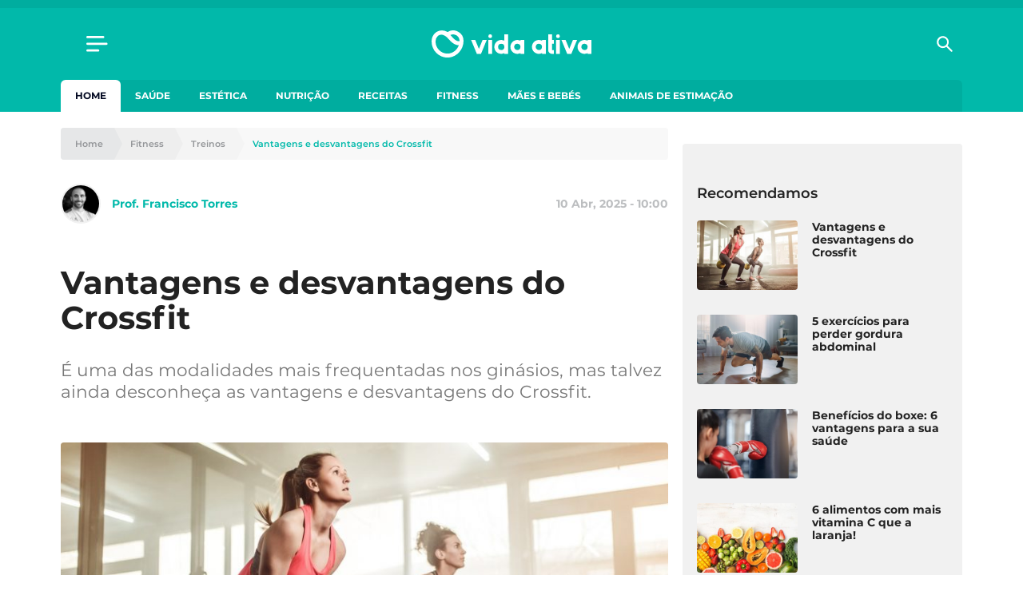

--- FILE ---
content_type: text/html; charset=UTF-8
request_url: https://www.vidaativa.pt/vantagens-desvantagens-crossfit/?utm_source=vidaativa&utm_medium=post-tabs
body_size: 22942
content:
<!DOCTYPE html>
<html lang="pt-PT">
    <head>
        <meta charset="UTF-8" />
        <meta http-equiv="X-UA-Compatible" content="IE=edge">
        <meta name="viewport" content="width=device-width, initial-scale=1.0">
        <meta name="theme-color" content="#01b9aa">

        <link crossorigin="anonymous" rel="shortcut icon" href="https://cdn.vidaativa.pt/production/app/themes/adc-theme/Resources/images/vida-ativa/favicon/frontoffice/favicon.ico">
        <link crossorigin="anonymous" rel="apple-touch-icon" sizes="180x180" href="https://cdn.vidaativa.pt/production/app/themes/adc-theme/Resources/images/vida-ativa/favicon/frontoffice/apple-touch-icon.png">
        <link crossorigin="anonymous" rel="icon" type="image/png" sizes="32x32" href="https://cdn.vidaativa.pt/production/app/themes/adc-theme/Resources/images/vida-ativa/favicon/frontoffice/favicon-32x32.png">
        <link crossorigin="anonymous" rel="icon" type="image/png" sizes="16x16" href="https://cdn.vidaativa.pt/production/app/themes/adc-theme/Resources/images/vida-ativa/favicon/frontoffice/favicon-16x16.png">
        <link rel="manifest" href="https://cdn.vidaativa.pt/production/app/themes/adc-theme/Resources/manifest/vida-ativa/site.webmanifest">
        <link rel="mask-icon" href="https://cdn.vidaativa.pt/production/app/themes/adc-theme/Resources/images/vida-ativa/favicon/frontoffice/safari-pinned-tab.svg" color="#01b9aa">
        <meta name="msapplication-TileColor" content="#BCBEC0">

                <script async='async' src='https://securepubads.g.doubleclick.net/tag/js/gpt.js'></script>
        <script>
            var googletag = googletag || {};
            googletag.cmd = googletag.cmd || [];

            var gptAdSlots = {};
        </script>
        
                <script async src="https://pagead2.googlesyndication.com/pagead/js/adsbygoogle.js"></script>
        
        <meta name='robots' content='index, follow, max-image-preview:large, max-snippet:-1, max-video-preview:-1' />

<!-- Google Tag Manager for WordPress by gtm4wp.com -->
<script data-cfasync="false" data-pagespeed-no-defer>
	var gtm4wp_datalayer_name = "dataLayer";
	var dataLayer = dataLayer || [];
</script>
<!-- End Google Tag Manager for WordPress by gtm4wp.com -->
	<!-- This site is optimized with the Yoast SEO plugin v24.3 - https://yoast.com/wordpress/plugins/seo/ -->
	<title>Vantagens e desvantagens do Crossfit</title>
	<meta name="description" content="É uma das modalidades mais frequentadas nos ginásios, mas talvez ainda desconheça as vantagens e desvantagens do Crossfit." />
	<link rel="canonical" href="https://www.vidaativa.pt/vantagens-desvantagens-crossfit/" />
	<meta property="og:locale" content="pt_PT" />
	<meta property="og:type" content="article" />
	<meta property="og:title" content="Vantagens e desvantagens do Crossfit" />
	<meta property="og:description" content="É uma das modalidades mais frequentadas nos ginásios, mas talvez ainda desconheça as vantagens e desvantagens do Crossfit." />
	<meta property="og:url" content="https://www.vidaativa.pt/vantagens-desvantagens-crossfit/" />
	<meta property="og:site_name" content="Vida Ativa" />
	<meta property="article:publisher" content="https://www.facebook.com/vidaativa.lifestyle/" />
	<meta property="article:published_time" content="2025-04-10T09:00:00+00:00" />
	<meta property="article:modified_time" content="2025-04-09T10:09:47+00:00" />
	<meta property="og:image" content="https://cdn.vidaativa.pt/uploads/2019/10/treino-de-crossfit.jpg" />
	<meta property="og:image:width" content="1400" />
	<meta property="og:image:height" content="1020" />
	<meta property="og:image:type" content="image/jpeg" />
	<meta name="author" content="Prof. Francisco Torres" />
	<meta name="twitter:card" content="summary_large_image" />
	<meta name="twitter:label1" content="Written by" />
	<meta name="twitter:data1" content="Prof. Francisco Torres" />
	<meta name="twitter:label2" content="Est. reading time" />
	<meta name="twitter:data2" content="5 minutos" />
	<meta property="article:section" content="Treinos" />
	<!-- / Yoast SEO plugin. -->


<script type='application/javascript'>console.log('PixelYourSite Free version 9.4.7.1');</script>
<link rel='dns-prefetch' href='//www.vidaativa.pt' />
<link rel='dns-prefetch' href='//cdn.vidaativa.pt' />
<link rel="alternate" type="application/rss+xml" title="Feed de comentários de Vida Ativa &raquo; Vantagens e desvantagens do Crossfit" href="https://www.vidaativa.pt/vantagens-desvantagens-crossfit/feed/" />
<!-- vidaativa.pt is managing ads with Advanced Ads --><script id="local-ready">
			window.advanced_ads_ready=function(e,a){a=a||"complete";var d=function(e){return"interactive"===a?"loading"!==e:"complete"===e};d(document.readyState)?e():document.addEventListener("readystatechange",(function(a){d(a.target.readyState)&&e()}),{once:"interactive"===a})},window.advanced_ads_ready_queue=window.advanced_ads_ready_queue||[];		</script>
		<link rel='stylesheet' id='editorskit-frontend-css' href='https://cdn.vidaativa.pt/production/app/plugins/block-options/build/style.build.css?ver=new' type='text/css' media='all' />
<style id='classic-theme-styles-inline-css' type='text/css'>
/*! This file is auto-generated */
.wp-block-button__link{color:#fff;background-color:#32373c;border-radius:9999px;box-shadow:none;text-decoration:none;padding:calc(.667em + 2px) calc(1.333em + 2px);font-size:1.125em}.wp-block-file__button{background:#32373c;color:#fff;text-decoration:none}
</style>
<style id='global-styles-inline-css' type='text/css'>
:root{--wp--preset--aspect-ratio--square: 1;--wp--preset--aspect-ratio--4-3: 4/3;--wp--preset--aspect-ratio--3-4: 3/4;--wp--preset--aspect-ratio--3-2: 3/2;--wp--preset--aspect-ratio--2-3: 2/3;--wp--preset--aspect-ratio--16-9: 16/9;--wp--preset--aspect-ratio--9-16: 9/16;--wp--preset--color--black: #000000;--wp--preset--color--cyan-bluish-gray: #abb8c3;--wp--preset--color--white: #ffffff;--wp--preset--color--pale-pink: #f78da7;--wp--preset--color--vivid-red: #cf2e2e;--wp--preset--color--luminous-vivid-orange: #ff6900;--wp--preset--color--luminous-vivid-amber: #fcb900;--wp--preset--color--light-green-cyan: #7bdcb5;--wp--preset--color--vivid-green-cyan: #00d084;--wp--preset--color--pale-cyan-blue: #8ed1fc;--wp--preset--color--vivid-cyan-blue: #0693e3;--wp--preset--color--vivid-purple: #9b51e0;--wp--preset--color--222222: #222222;--wp--preset--color--8-b-9-ba-3: #8B9BA3;--wp--preset--color--cccccc: #CCCCCC;--wp--preset--color--f-8-f-8-f-8: #F8F8F8;--wp--preset--color--ffffff: #FFFFFF;--wp--preset--color--0087-ff: #0087FF;--wp--preset--color--1-d-1-c-8-d: #1D1C8D;--wp--preset--color--e-6456-d: #E6456D;--wp--preset--gradient--vivid-cyan-blue-to-vivid-purple: linear-gradient(135deg,rgba(6,147,227,1) 0%,rgb(155,81,224) 100%);--wp--preset--gradient--light-green-cyan-to-vivid-green-cyan: linear-gradient(135deg,rgb(122,220,180) 0%,rgb(0,208,130) 100%);--wp--preset--gradient--luminous-vivid-amber-to-luminous-vivid-orange: linear-gradient(135deg,rgba(252,185,0,1) 0%,rgba(255,105,0,1) 100%);--wp--preset--gradient--luminous-vivid-orange-to-vivid-red: linear-gradient(135deg,rgba(255,105,0,1) 0%,rgb(207,46,46) 100%);--wp--preset--gradient--very-light-gray-to-cyan-bluish-gray: linear-gradient(135deg,rgb(238,238,238) 0%,rgb(169,184,195) 100%);--wp--preset--gradient--cool-to-warm-spectrum: linear-gradient(135deg,rgb(74,234,220) 0%,rgb(151,120,209) 20%,rgb(207,42,186) 40%,rgb(238,44,130) 60%,rgb(251,105,98) 80%,rgb(254,248,76) 100%);--wp--preset--gradient--blush-light-purple: linear-gradient(135deg,rgb(255,206,236) 0%,rgb(152,150,240) 100%);--wp--preset--gradient--blush-bordeaux: linear-gradient(135deg,rgb(254,205,165) 0%,rgb(254,45,45) 50%,rgb(107,0,62) 100%);--wp--preset--gradient--luminous-dusk: linear-gradient(135deg,rgb(255,203,112) 0%,rgb(199,81,192) 50%,rgb(65,88,208) 100%);--wp--preset--gradient--pale-ocean: linear-gradient(135deg,rgb(255,245,203) 0%,rgb(182,227,212) 50%,rgb(51,167,181) 100%);--wp--preset--gradient--electric-grass: linear-gradient(135deg,rgb(202,248,128) 0%,rgb(113,206,126) 100%);--wp--preset--gradient--midnight: linear-gradient(135deg,rgb(2,3,129) 0%,rgb(40,116,252) 100%);--wp--preset--font-size--small: 13px;--wp--preset--font-size--medium: 20px;--wp--preset--font-size--large: 36px;--wp--preset--font-size--x-large: 42px;--wp--preset--spacing--20: 0.44rem;--wp--preset--spacing--30: 0.67rem;--wp--preset--spacing--40: 1rem;--wp--preset--spacing--50: 1.5rem;--wp--preset--spacing--60: 2.25rem;--wp--preset--spacing--70: 3.38rem;--wp--preset--spacing--80: 5.06rem;--wp--preset--shadow--natural: 6px 6px 9px rgba(0, 0, 0, 0.2);--wp--preset--shadow--deep: 12px 12px 50px rgba(0, 0, 0, 0.4);--wp--preset--shadow--sharp: 6px 6px 0px rgba(0, 0, 0, 0.2);--wp--preset--shadow--outlined: 6px 6px 0px -3px rgba(255, 255, 255, 1), 6px 6px rgba(0, 0, 0, 1);--wp--preset--shadow--crisp: 6px 6px 0px rgba(0, 0, 0, 1);}:where(.is-layout-flex){gap: 0.5em;}:where(.is-layout-grid){gap: 0.5em;}body .is-layout-flex{display: flex;}.is-layout-flex{flex-wrap: wrap;align-items: center;}.is-layout-flex > :is(*, div){margin: 0;}body .is-layout-grid{display: grid;}.is-layout-grid > :is(*, div){margin: 0;}:where(.wp-block-columns.is-layout-flex){gap: 2em;}:where(.wp-block-columns.is-layout-grid){gap: 2em;}:where(.wp-block-post-template.is-layout-flex){gap: 1.25em;}:where(.wp-block-post-template.is-layout-grid){gap: 1.25em;}.has-black-color{color: var(--wp--preset--color--black) !important;}.has-cyan-bluish-gray-color{color: var(--wp--preset--color--cyan-bluish-gray) !important;}.has-white-color{color: var(--wp--preset--color--white) !important;}.has-pale-pink-color{color: var(--wp--preset--color--pale-pink) !important;}.has-vivid-red-color{color: var(--wp--preset--color--vivid-red) !important;}.has-luminous-vivid-orange-color{color: var(--wp--preset--color--luminous-vivid-orange) !important;}.has-luminous-vivid-amber-color{color: var(--wp--preset--color--luminous-vivid-amber) !important;}.has-light-green-cyan-color{color: var(--wp--preset--color--light-green-cyan) !important;}.has-vivid-green-cyan-color{color: var(--wp--preset--color--vivid-green-cyan) !important;}.has-pale-cyan-blue-color{color: var(--wp--preset--color--pale-cyan-blue) !important;}.has-vivid-cyan-blue-color{color: var(--wp--preset--color--vivid-cyan-blue) !important;}.has-vivid-purple-color{color: var(--wp--preset--color--vivid-purple) !important;}.has-black-background-color{background-color: var(--wp--preset--color--black) !important;}.has-cyan-bluish-gray-background-color{background-color: var(--wp--preset--color--cyan-bluish-gray) !important;}.has-white-background-color{background-color: var(--wp--preset--color--white) !important;}.has-pale-pink-background-color{background-color: var(--wp--preset--color--pale-pink) !important;}.has-vivid-red-background-color{background-color: var(--wp--preset--color--vivid-red) !important;}.has-luminous-vivid-orange-background-color{background-color: var(--wp--preset--color--luminous-vivid-orange) !important;}.has-luminous-vivid-amber-background-color{background-color: var(--wp--preset--color--luminous-vivid-amber) !important;}.has-light-green-cyan-background-color{background-color: var(--wp--preset--color--light-green-cyan) !important;}.has-vivid-green-cyan-background-color{background-color: var(--wp--preset--color--vivid-green-cyan) !important;}.has-pale-cyan-blue-background-color{background-color: var(--wp--preset--color--pale-cyan-blue) !important;}.has-vivid-cyan-blue-background-color{background-color: var(--wp--preset--color--vivid-cyan-blue) !important;}.has-vivid-purple-background-color{background-color: var(--wp--preset--color--vivid-purple) !important;}.has-black-border-color{border-color: var(--wp--preset--color--black) !important;}.has-cyan-bluish-gray-border-color{border-color: var(--wp--preset--color--cyan-bluish-gray) !important;}.has-white-border-color{border-color: var(--wp--preset--color--white) !important;}.has-pale-pink-border-color{border-color: var(--wp--preset--color--pale-pink) !important;}.has-vivid-red-border-color{border-color: var(--wp--preset--color--vivid-red) !important;}.has-luminous-vivid-orange-border-color{border-color: var(--wp--preset--color--luminous-vivid-orange) !important;}.has-luminous-vivid-amber-border-color{border-color: var(--wp--preset--color--luminous-vivid-amber) !important;}.has-light-green-cyan-border-color{border-color: var(--wp--preset--color--light-green-cyan) !important;}.has-vivid-green-cyan-border-color{border-color: var(--wp--preset--color--vivid-green-cyan) !important;}.has-pale-cyan-blue-border-color{border-color: var(--wp--preset--color--pale-cyan-blue) !important;}.has-vivid-cyan-blue-border-color{border-color: var(--wp--preset--color--vivid-cyan-blue) !important;}.has-vivid-purple-border-color{border-color: var(--wp--preset--color--vivid-purple) !important;}.has-vivid-cyan-blue-to-vivid-purple-gradient-background{background: var(--wp--preset--gradient--vivid-cyan-blue-to-vivid-purple) !important;}.has-light-green-cyan-to-vivid-green-cyan-gradient-background{background: var(--wp--preset--gradient--light-green-cyan-to-vivid-green-cyan) !important;}.has-luminous-vivid-amber-to-luminous-vivid-orange-gradient-background{background: var(--wp--preset--gradient--luminous-vivid-amber-to-luminous-vivid-orange) !important;}.has-luminous-vivid-orange-to-vivid-red-gradient-background{background: var(--wp--preset--gradient--luminous-vivid-orange-to-vivid-red) !important;}.has-very-light-gray-to-cyan-bluish-gray-gradient-background{background: var(--wp--preset--gradient--very-light-gray-to-cyan-bluish-gray) !important;}.has-cool-to-warm-spectrum-gradient-background{background: var(--wp--preset--gradient--cool-to-warm-spectrum) !important;}.has-blush-light-purple-gradient-background{background: var(--wp--preset--gradient--blush-light-purple) !important;}.has-blush-bordeaux-gradient-background{background: var(--wp--preset--gradient--blush-bordeaux) !important;}.has-luminous-dusk-gradient-background{background: var(--wp--preset--gradient--luminous-dusk) !important;}.has-pale-ocean-gradient-background{background: var(--wp--preset--gradient--pale-ocean) !important;}.has-electric-grass-gradient-background{background: var(--wp--preset--gradient--electric-grass) !important;}.has-midnight-gradient-background{background: var(--wp--preset--gradient--midnight) !important;}.has-small-font-size{font-size: var(--wp--preset--font-size--small) !important;}.has-medium-font-size{font-size: var(--wp--preset--font-size--medium) !important;}.has-large-font-size{font-size: var(--wp--preset--font-size--large) !important;}.has-x-large-font-size{font-size: var(--wp--preset--font-size--x-large) !important;}
:where(.wp-block-post-template.is-layout-flex){gap: 1.25em;}:where(.wp-block-post-template.is-layout-grid){gap: 1.25em;}
:where(.wp-block-columns.is-layout-flex){gap: 2em;}:where(.wp-block-columns.is-layout-grid){gap: 2em;}
:root :where(.wp-block-pullquote){font-size: 1.5em;line-height: 1.6;}
</style>
<link rel='stylesheet' id='juiz_sps_styles-css' href='https://cdn.vidaativa.pt/production/app/plugins/internal-plugins/juiz-social-post-sharer/skins/8/style.min.css?ver=2.3.3' type='text/css' media='all' />
<link rel='stylesheet' id='montserrat-font-css' href='https://cdn.vidaativa.pt/production/app/themes/adc-theme/Resources/fonts/Montserrat-300.400.400i.500.600.700.css' type='text/css' media='all' />
<link rel='stylesheet' id='theme-css-css' href='https://cdn.vidaativa.pt/production/app/themes/adc-theme/Build/css/theme-vida-ativa.3ce3c678f413aa9ae4a3.css' type='text/css' media='all' />
<script>window.gdprAppliesGlobally=true;if(!("cmp_id" in window)||window.cmp_id<1){window.cmp_id=0}if(!("cmp_cdid" in window)){window.cmp_cdid="cf0bddd8cbdc"}if(!("cmp_params" in window)){window.cmp_params=""}if(!("cmp_host" in window)){window.cmp_host="delivery.consentmanager.net"}if(!("cmp_cdn" in window)){window.cmp_cdn="cdn.consentmanager.net"}if(!("cmp_proto" in window)){window.cmp_proto="https:"}if(!("cmp_codesrc" in window)){window.cmp_codesrc="10"}window.cmp_getsupportedLangs=function(){var b=["DE","EN","FR","IT","NO","DA","FI","ES","PT","RO","BG","ET","EL","GA","HR","LV","LT","MT","NL","PL","SV","SK","SL","CS","HU","RU","SR","ZH","TR","UK","AR","BS"];if("cmp_customlanguages" in window){for(var a=0;a<window.cmp_customlanguages.length;a++){b.push(window.cmp_customlanguages[a].l.toUpperCase())}}return b};window.cmp_getRTLLangs=function(){var a=["AR"];if("cmp_customlanguages" in window){for(var b=0;b<window.cmp_customlanguages.length;b++){if("r" in window.cmp_customlanguages[b]&&window.cmp_customlanguages[b].r){a.push(window.cmp_customlanguages[b].l)}}}return a};window.cmp_getlang=function(j){if(typeof(j)!="boolean"){j=true}if(j&&typeof(cmp_getlang.usedlang)=="string"&&cmp_getlang.usedlang!==""){return cmp_getlang.usedlang}var g=window.cmp_getsupportedLangs();var c=[];var f=location.hash;var e=location.search;var a="languages" in navigator?navigator.languages:[];if(f.indexOf("cmplang=")!=-1){c.push(f.substr(f.indexOf("cmplang=")+8,2).toUpperCase())}else{if(e.indexOf("cmplang=")!=-1){c.push(e.substr(e.indexOf("cmplang=")+8,2).toUpperCase())}else{if("cmp_setlang" in window&&window.cmp_setlang!=""){c.push(window.cmp_setlang.toUpperCase())}else{if(a.length>0){for(var d=0;d<a.length;d++){c.push(a[d])}}}}}if("language" in navigator){c.push(navigator.language)}if("userLanguage" in navigator){c.push(navigator.userLanguage)}var h="";for(var d=0;d<c.length;d++){var b=c[d].toUpperCase();if(g.indexOf(b)!=-1){h=b;break}if(b.indexOf("-")!=-1){b=b.substr(0,2)}if(g.indexOf(b)!=-1){h=b;break}}if(h==""&&typeof(cmp_getlang.defaultlang)=="string"&&cmp_getlang.defaultlang!==""){return cmp_getlang.defaultlang}else{if(h==""){h="EN"}}h=h.toUpperCase();return h};(function(){var n=document;var p=n.getElementsByTagName;var q=window;var f="";var b="_en";if("cmp_getlang" in q){f=q.cmp_getlang().toLowerCase();if("cmp_customlanguages" in q){for(var h=0;h<q.cmp_customlanguages.length;h++){if(q.cmp_customlanguages[h].l.toUpperCase()==f.toUpperCase()){f="en";break}}}b="_"+f}function g(i,e){var t="";i+="=";var s=i.length;var d=location;if(d.hash.indexOf(i)!=-1){t=d.hash.substr(d.hash.indexOf(i)+s,9999)}else{if(d.search.indexOf(i)!=-1){t=d.search.substr(d.search.indexOf(i)+s,9999)}else{return e}}if(t.indexOf("&")!=-1){t=t.substr(0,t.indexOf("&"))}return t}var j=("cmp_proto" in q)?q.cmp_proto:"https:";if(j!="http:"&&j!="https:"){j="https:"}var k=("cmp_ref" in q)?q.cmp_ref:location.href;var r=n.createElement("script");r.setAttribute("data-cmp-ab","1");var c=g("cmpdesign","cmp_design" in q?q.cmp_design:"");var a=g("cmpregulationkey","cmp_regulationkey" in q?q.cmp_regulationkey:"");var o=g("cmpatt","cmp_att" in q?q.cmp_att:"");r.src=j+"//"+q.cmp_host+"/delivery/cmp.php?"+("cmp_id" in q&&q.cmp_id>0?"id="+q.cmp_id:"")+("cmp_cdid" in q?"&cdid="+q.cmp_cdid:"")+"&h="+encodeURIComponent(k)+(c!=""?"&cmpdesign="+encodeURIComponent(c):"")+(a!=""?"&cmpregulationkey="+encodeURIComponent(a):"")+(o!=""?"&cmpatt="+encodeURIComponent(o):"")+("cmp_params" in q?"&"+q.cmp_params:"")+(n.cookie.length>0?"&__cmpfcc=1":"")+"&l="+f.toLowerCase()+"&o="+(new Date()).getTime();r.type="text/javascript";r.async=true;if(n.currentScript&&n.currentScript.parentElement){n.currentScript.parentElement.appendChild(r)}else{if(n.body){n.body.appendChild(r)}else{var m=p("body");if(m.length==0){m=p("div")}if(m.length==0){m=p("span")}if(m.length==0){m=p("ins")}if(m.length==0){m=p("script")}if(m.length==0){m=p("head")}if(m.length>0){m[0].appendChild(r)}}}var r=n.createElement("script");r.src=j+"//"+q.cmp_cdn+"/delivery/js/cmp"+b+".min.js";r.type="text/javascript";r.setAttribute("data-cmp-ab","1");r.async=true;if(n.currentScript&&n.currentScript.parentElement){n.currentScript.parentElement.appendChild(r)}else{if(n.body){n.body.appendChild(r)}else{var m=p("body");if(m.length==0){m=p("div")}if(m.length==0){m=p("span")}if(m.length==0){m=p("ins")}if(m.length==0){m=p("script")}if(m.length==0){m=p("head")}if(m.length>0){m[0].appendChild(r)}}}})();window.cmp_addFrame=function(b){if(!window.frames[b]){if(document.body){var a=document.createElement("iframe");a.style.cssText="display:none";if("cmp_cdn" in window&&"cmp_ultrablocking" in window&&window.cmp_ultrablocking>0){a.src="//"+window.cmp_cdn+"/delivery/empty.html"}a.name=b;document.body.appendChild(a)}else{window.setTimeout(window.cmp_addFrame,10,b)}}};window.cmp_rc=function(h){var b=document.cookie;var f="";var d=0;while(b!=""&&d<100){d++;while(b.substr(0,1)==" "){b=b.substr(1,b.length)}var g=b.substring(0,b.indexOf("="));if(b.indexOf(";")!=-1){var c=b.substring(b.indexOf("=")+1,b.indexOf(";"))}else{var c=b.substr(b.indexOf("=")+1,b.length)}if(h==g){f=c}var e=b.indexOf(";")+1;if(e==0){e=b.length}b=b.substring(e,b.length)}return(f)};window.cmp_stub=function(){var a=arguments;__cmp.a=__cmp.a||[];if(!a.length){return __cmp.a}else{if(a[0]==="ping"){if(a[1]===2){a[2]({gdprApplies:gdprAppliesGlobally,cmpLoaded:false,cmpStatus:"stub",displayStatus:"hidden",apiVersion:"2.0",cmpId:31},true)}else{a[2](false,true)}}else{if(a[0]==="getUSPData"){a[2]({version:1,uspString:window.cmp_rc("")},true)}else{if(a[0]==="getTCData"){__cmp.a.push([].slice.apply(a))}else{if(a[0]==="addEventListener"||a[0]==="removeEventListener"){__cmp.a.push([].slice.apply(a))}else{if(a.length==4&&a[3]===false){a[2]({},false)}else{__cmp.a.push([].slice.apply(a))}}}}}}};window.cmp_gppstub=function(){var a=arguments;__gpp.q=__gpp.q||[];if(!a.length){return __gpp.q}var g=a[0];var f=a.length>1?a[1]:null;var e=a.length>2?a[2]:null;if(g==="ping"){return{gppVersion:"1.0",cmpStatus:"stub",cmpDisplayStatus:"hidden",apiSupport:["tcfeuv2","tcfva","usnat"],currentAPI:"",cmpId:31}}else{if(g==="addEventListener"){__gpp.e=__gpp.e||[];if(!("lastId" in __gpp)){__gpp.lastId=0}__gpp.lastId++;var c=__gpp.lastId;__gpp.e.push({id:c,callback:f});return{eventName:"listenerRegistered",listenerId:c,data:true,pingData:{gppVersion:"1.0",cmpStatus:"stub",cmpDisplayStatus:"hidden",apiSupport:[],currentAPI:"",cmpId:31}}}else{if(g==="removeEventListener"){var h=false;__gpp.e=__gpp.e||[];for(var d=0;d<__gpp.e.length;d++){if(__gpp.e[d].id==e){__gpp.e[d].splice(d,1);h=true;break}}return{eventName:"listenerRemoved",listenerId:e,data:h}}else{if(g==="hasSection"||g==="getSection"||g==="getField"||g==="getGPPString"){return null}else{__gpp.q.push([].slice.apply(a))}}}}};window.cmp_msghandler=function(d){var a=typeof d.data==="string";try{var c=a?JSON.parse(d.data):d.data}catch(f){var c=null}if(typeof(c)==="object"&&c!==null&&"__cmpCall" in c){var b=c.__cmpCall;window.__cmp(b.command,b.parameter,function(h,g){var e={__cmpReturn:{returnValue:h,success:g,callId:b.callId}};d.source.postMessage(a?JSON.stringify(e):e,"*")})}if(typeof(c)==="object"&&c!==null&&"__uspapiCall" in c){var b=c.__uspapiCall;window.__uspapi(b.command,b.version,function(h,g){var e={__uspapiReturn:{returnValue:h,success:g,callId:b.callId}};d.source.postMessage(a?JSON.stringify(e):e,"*")})}if(typeof(c)==="object"&&c!==null&&"__tcfapiCall" in c){var b=c.__tcfapiCall;window.__tcfapi(b.command,b.version,function(h,g){var e={__tcfapiReturn:{returnValue:h,success:g,callId:b.callId}};d.source.postMessage(a?JSON.stringify(e):e,"*")},b.parameter)}if(typeof(c)==="object"&&c!==null&&"__gppCall" in c){var b=c.__gppCall;window.__gpp(b.command,function(h,g){var e={__gppReturn:{returnValue:h,success:g,callId:b.callId}};d.source.postMessage(a?JSON.stringify(e):e,"*")},b.parameter,"version" in b?b.version:1)}};window.cmp_setStub=function(a){if(!(a in window)||(typeof(window[a])!=="function"&&typeof(window[a])!=="object"&&(typeof(window[a])==="undefined"||window[a]!==null))){window[a]=window.cmp_stub;window[a].msgHandler=window.cmp_msghandler;window.addEventListener("message",window.cmp_msghandler,false)}};window.cmp_setGppStub=function(a){if(!(a in window)||(typeof(window[a])!=="function"&&typeof(window[a])!=="object"&&(typeof(window[a])==="undefined"||window[a]!==null))){window[a]=window.cmp_gppstub;window[a].msgHandler=window.cmp_msghandler;window.addEventListener("message",window.cmp_msghandler,false)}};window.cmp_addFrame("__cmpLocator");if(!("cmp_disableusp" in window)||!window.cmp_disableusp){window.cmp_addFrame("__uspapiLocator")}if(!("cmp_disabletcf" in window)||!window.cmp_disabletcf){window.cmp_addFrame("__tcfapiLocator")}if(!("cmp_disablegpp" in window)||!window.cmp_disablegpp){window.cmp_addFrame("__gppLocator")}window.cmp_setStub("__cmp");if(!("cmp_disabletcf" in window)||!window.cmp_disabletcf){window.cmp_setStub("__tcfapi")}if(!("cmp_disableusp" in window)||!window.cmp_disableusp){window.cmp_setStub("__uspapi")}if(!("cmp_disablegpp" in window)||!window.cmp_disablegpp){window.cmp_setGppStub("__gpp")};</script><script type="text/javascript" src="https://cdn.vidaativa.pt/production/app/themes/adc-theme/Resources/javascript/extra/jquery/jquery.js" id="jquery-js"></script>
<script type="text/javascript" id="advanced-ads-advanced-js-js-extra">
/* <![CDATA[ */
var advads_options = {"blog_id":"1","privacy":{"consent-method":"custom","custom-cookie-name":"","custom-cookie-value":"","show-non-personalized-adsense":"on","enabled":false,"state":"not_needed"}};
/* ]]> */
</script>
<script type="text/javascript" src="https://cdn.vidaativa.pt/production/app/plugins/advanced-ads/public/assets/js/advanced.min.js?ver=1.56.1" id="advanced-ads-advanced-js-js"></script>
<script type="text/javascript" id="advanced_ads_pro/visitor_conditions-js-extra">
/* <![CDATA[ */
var advanced_ads_pro_visitor_conditions = {"referrer_cookie_name":"advanced_ads_pro_visitor_referrer","referrer_exdays":"365","page_impr_cookie_name":"advanced_ads_page_impressions","page_impr_exdays":"3650"};
/* ]]> */
</script>
<script type="text/javascript" src="https://cdn.vidaativa.pt/production/app/plugins/internal-plugins/advanced-ads-pro/modules/advanced-visitor-conditions/inc/conditions.min.js?ver=2.21.2" id="advanced_ads_pro/visitor_conditions-js"></script>
<script type="text/javascript" src="https://cdn.vidaativa.pt/production/app/plugins/pixelyoursite/dist/scripts/jquery.bind-first-0.2.3.min.js" id="jquery-bind-first-js"></script>
<script type="text/javascript" src="https://cdn.vidaativa.pt/production/app/plugins/pixelyoursite/dist/scripts/js.cookie-2.1.3.min.js?ver=2.1.3" id="js-cookie-pys-js"></script>
<script type="text/javascript" id="pys-js-extra">
/* <![CDATA[ */
var pysOptions = {"staticEvents":[],"dynamicEvents":[],"triggerEvents":[],"triggerEventTypes":[],"debug":"","siteUrl":"https:\/\/www.vidaativa.pt\/adc-wp","ajaxUrl":"https:\/\/www.vidaativa.pt\/adc-wp\/wp-admin\/admin-ajax.php","ajax_event":"0b9c9a690d","enable_remove_download_url_param":"1","cookie_duration":"7","last_visit_duration":"60","enable_success_send_form":"","ajaxForServerEvent":"1","send_external_id":"1","external_id_expire":"180","gdpr":{"ajax_enabled":false,"all_disabled_by_api":false,"facebook_disabled_by_api":false,"analytics_disabled_by_api":false,"google_ads_disabled_by_api":false,"pinterest_disabled_by_api":false,"bing_disabled_by_api":false,"externalID_disabled_by_api":false,"facebook_prior_consent_enabled":true,"analytics_prior_consent_enabled":true,"google_ads_prior_consent_enabled":null,"pinterest_prior_consent_enabled":true,"bing_prior_consent_enabled":true,"cookiebot_integration_enabled":false,"cookiebot_facebook_consent_category":"marketing","cookiebot_analytics_consent_category":"statistics","cookiebot_tiktok_consent_category":"marketing","cookiebot_google_ads_consent_category":null,"cookiebot_pinterest_consent_category":"marketing","cookiebot_bing_consent_category":"marketing","consent_magic_integration_enabled":false,"real_cookie_banner_integration_enabled":false,"cookie_notice_integration_enabled":false,"cookie_law_info_integration_enabled":false},"cookie":{"disabled_all_cookie":false,"disabled_advanced_form_data_cookie":false,"disabled_landing_page_cookie":false,"disabled_first_visit_cookie":false,"disabled_trafficsource_cookie":false,"disabled_utmTerms_cookie":false,"disabled_utmId_cookie":false},"woo":{"enabled":false},"edd":{"enabled":false}};
/* ]]> */
</script>
<script type="text/javascript" src="https://cdn.vidaativa.pt/production/app/plugins/pixelyoursite/dist/scripts/public.js?ver=9.4.7.1" id="pys-js"></script>

<script type="text/javascript">window.ccb_nonces = {"ccb_paypal":"1a0714e0c1","ccb_stripe":"34e8a276f8","ccb_contact_form":"7b649f7696","ccb_woo_checkout":"b46cf7fce4","ccb_add_order":"c875c72c42","ccb_orders":"c3a02a81df","ccb_update_order":"2e18b4941b","ccb_send_invoice":"746cb77b1c","ccb_get_invoice":"4c0858d447"};</script>
<!-- Google Tag Manager for WordPress by gtm4wp.com -->
<!-- GTM Container placement set to automatic -->
<script data-cfasync="false" data-pagespeed-no-defer>
	var dataLayer_content = {"pageTitle":"Vantagens e desvantagens do Crossfit","pagePostType":"post","pagePostType2":"single-post","pageCategory":["treinos"],"pagePostAuthorID":121,"pagePostAuthor":"Prof. Francisco Torres","pagePostDate":"2025-04-10","pagePostDateYear":2025,"pagePostDateMonth":4,"pagePostDateDay":10,"pagePostDateDayName":"Quinta-feira","pagePostDateHour":10,"pagePostDateMinute":0,"pagePostDateIso":"2025-04-10T10:00:00+01:00","pagePostDateUnix":1744279200,"postID":48120,"pageMainCategory":"treinos","pageSuperCategory":"fitness"};
	dataLayer.push( dataLayer_content );
</script>
<script data-cfasync="false">
(function(w,d,s,l,i){w[l]=w[l]||[];w[l].push({'gtm.start':
new Date().getTime(),event:'gtm.js'});var f=d.getElementsByTagName(s)[0],
j=d.createElement(s),dl=l!='dataLayer'?'&l='+l:'';j.async=true;j.src=
'//www.googletagmanager.com/gtm.js?id='+i+dl;f.parentNode.insertBefore(j,f);
})(window,document,'script','dataLayer','GTM-KQCWSTM');
</script>
<!-- End Google Tag Manager for WordPress by gtm4wp.com --><script>advads_items = { conditions: {}, display_callbacks: {}, display_effect_callbacks: {}, hide_callbacks: {}, backgrounds: {}, effect_durations: {}, close_functions: {}, showed: [] };</script><style type="text/css" id="local-layer-custom-css"></style><script type="text/javascript">
		var advadsCfpQueue = [];
		var advadsCfpAd = function( adID ){
			if ( 'undefined' == typeof advadsProCfp ) { advadsCfpQueue.push( adID ) } else { advadsProCfp.addElement( adID ) }
		};
		</script>
		<script type='application/javascript'>console.warn('PixelYourSite: no pixel configured.');</script>
<script async src="https://pagead2.googlesyndication.com/pagead/js/adsbygoogle.js?client=ca-pub-3554432776003519"
     crossorigin="anonymous"></script><script>
    showPurposes(0);

    function showPurposes(count) {
        setTimeout(function () {
            let settingsButton = document.getElementsByClassName("cmpboxbtncustom")[0];
    
            /*even though we are registering on the correct cmp event, sometimes the button is not yet rendered
            so needed to implement a "keep trying" mechanism*/
            if (!settingsButton && count < 20) {
                return showPurposes(count + 1);
            }
			
			if (!settingsButton) {
                return;
            }
            
            /*change settings button onclick event to show the purposes div,
            change button text and change onclick code to save choices*/
            settingsButton.onclick = function () {
                let purposesDiv = document.getElementsByClassName("cmpboxwelcomeprps")[0];
    
                if(purposesDiv){
                    purposesDiv.setAttribute("style", "display: block !important");
                }
    
                settingsButton.text = "Guardar";
    
                //change onclick code to what a save button does
                settingsButton.onclick = function () {
                    window.cmpmngr.setConsentViaBtn(2);
                    return false
                }
            }
        }, 100);
    }
</script>

                                            <meta name="adc-object-id" content="48120" />
            
        
            <script type="application/ld+json">
        {
            "@context": "http://schema.org",
            "@type": "BreadcrumbList",
            "itemListElement": [
                                        {
        "@type": "ListItem",
        "position": 1,
        "name": "Home",
        "item": "https://www.vidaativa.pt"
    }

                    ,                                        {
        "@type": "ListItem",
        "position": 2,
        "name": "Fitness",
        "item": "https://www.vidaativa.pt/fitness/"
    }

                    ,                                        {
        "@type": "ListItem",
        "position": 3,
        "name": "Treinos",
        "item": "https://www.vidaativa.pt/fitness/treinos/"
    }

                    ,                                        {
        "@type": "ListItem",
        "position": 4,
        "name": "Vantagens e desvantagens do Crossfit",
        "item": "https://www.vidaativa.pt/vantagens-desvantagens-crossfit/"
    }

                                                ]
        }
    </script>


                <script type="application/ld+json">
        {
            "@context": "http:\/\/schema.org",
            "@type": "Article",
            "headline": "Vantagens e desvantagens do Crossfit",
                    "alternativeHeadline": "É uma das modalidades mais frequentadas nos ginásios, mas talvez ainda desconheça as vantagens e desvantagens do Crossfit.",
                    "image": "https://cdn.vidaativa.pt/uploads/2019/10/treino-de-crossfit-850x514.jpg",
            "author": "Prof. Francisco Torres",
            "editor": "Vida Ativa",
                    "genre": "Treinos",
                            "keywords": "vantagens e desvantagens do crossfit",
                    "wordcount": "783",
            "publisher":     {
        "@type": "Organization",
        "name": "Vida Ativa",
        "url": "https://www.vidaativa.pt",
        "logo": {
            "@type": "ImageObject",
            "url": "https://cdn.vidaativa.pt/production/app/themes/adc-theme/Resources/images/vida-ativa/structured-data/company-logo.png"
        }
                , "sameAs": [
            "https://www.facebook.com/vidaativa.lifestyle/","https://www.instagram.com/vida.ativa/","https://www.pinterest.pt/vidaativa/","https://www.youtube.com/channel/UCHI4KLmvs7OaRUl_tCqg7aw"
        ]
            }
,
            "mainEntityOfPage": "https://www.vidaativa.pt/vantagens-desvantagens-crossfit/",
            "url": "https://www.vidaativa.pt/vantagens-desvantagens-crossfit/",
            "datePublished": "2025-04-10",
            "dateCreated": "2025-04-10",
            "dateModified": "2025-04-09",
                                "articleBody": "As&amp;nbsp;vantagens e desvantagens do Crossfit&amp;nbsp;são&amp;nbsp;variadas, mas esta modalidade consiste&amp;nbsp;numa atividade que tem vindo a ganhar um crescente número de adeptos. Assenta na realização de diversos movimentos funcionais em alta intensidade e curta duração.É uma metodologia de treino que se baseia&amp;nbsp;na execução de padrões variados de exercícios que visam a melhoria da condição física da pessoa, bem como a melhoria da composição corporal, aliando diversos componentes como a força, potência, velocidade e resistência, tudo isto num curto espaço de tempo.Contudo, como qualquer atividade, devemos ter em conta algumas vantagens e desvantagens do Crossfit, para que se consiga perceber para que tipo de pessoa o Crossfit será mais adequado.Vantagens e desvantagens do CrossfitVantagens1.&amp;nbsp;Treino de alta intensidade:&amp;nbsp;representa um treino intenso que trabalha diversas componentes, como a componente de&amp;nbsp;força&amp;nbsp;e cardiovascular.2. Treino curto: é um treino que pode ser realizado num curto espaço de tempo, não sendo necessário estar preocupado com planeamento, dado ser feito recorrendo a treinos predefinidos, o chamado Workout of the Day (WOD).3.&amp;nbsp;Adaptável a diversas condições físicas, devendo ser salvaguardadas as corretas execuções e posturas para os praticantes que estejam a iniciar.4.&amp;nbsp;Variedade:&amp;nbsp;representa um tipo de treino variado, no qual dificilmente cai na rotina e aborrecimento de fazer sempre o mesmo.5.&amp;nbsp;Competição saudável e espírito de equipa:&amp;nbsp;o Crossfit leva a que haja uma competição saudável e uma busca pela superação, tentando fazer sempre tempos mais baixos nos treinos seguintes.6. Se corretamente executado, proporciona benefícios em termos de composição corporal, nomeadamente na&amp;nbsp;redução da massa gorda.Desvantagens1.&amp;nbsp;Extremamente exigente:&amp;nbsp;por vezes a alta exigência dos treinos acaba por ser excessiva e pouco adequada a quem está a iniciar um programa de exercício físico.2.&amp;nbsp;Alta incidência de lesões:&amp;nbsp;devido à alta intensidade dos treinos, e aos exercícios serem maioritariamente realizados num curto espaço de tempo, a técnica por vezes é comprometida, havendo assim uma maior probabilidade no surgimento de lesões. Tal também se deve ao facto de muitos praticantes não terem fundamentos básicos de treino de força nem a devida consciência corporal, factos que irão aumentar substancialmente a probabilidade de erros técnicos e, consequentemente, de lesões.3.&amp;nbsp;Pouco vantajoso para aumento de massa muscular:&amp;nbsp;tal tem a ver com o facto de, para se potenciar o&amp;nbsp;aumento de massa muscular, a mesma tem de estar sujeita a um tempo de contração de no mínimo 30 segundos (ideal 30 a 70 segundos).Sem este período de tempo, que deverá culminar em 8 a 12 repetições, o músculo não terá tempo de contração suficiente para que haja uma adaptação e consequentemente o processo de&amp;nbsp;hipertrofia muscular&amp;nbsp;ficará comprometido.4.&amp;nbsp;Aumento da probabilidade do surgimento de rabdomiólise:&amp;nbsp;esta condição, ocorre por uma lesão muscular onde os tecidos musculares se rompem e o conteúdo das células é libertado na corrente sanguínea. Uma das moléculas fruto dessa lesão, a mioglobina, é tóxica para os rins e pode causar insuficiência renal.Essa lesão ocorre no músculo esquelético, o qual é o músculo que movimenta o esqueleto e as articulações. Esse músculo é o mais usado e lesionado nos exercícios de alta intensidade como maratonas, culturismo, futebol, futebol americano, rugby, Crossfit e outros.5.&amp;nbsp;Pouca personalização:&amp;nbsp;sendo que os treinos são definidos para o dia através do já mencionado WOD, a vertente que aposta no princípio de individualidade (princípio no qual cada exercício e cada estímulo deverá ser adaptado a cada indivíduo), será comprometida.Em suma…Foram neste artigo apresentadas algumas possíveis vantagens e desvantagens do Crossfit. Esta é uma modalidade dinâmica e benéfica que, como qualquer outra atividade, apresenta pontos a favor e pontos contra.A palavra de ordem é bom senso,&amp;nbsp;sendo que os principais fatores a ter em conta na hora de decidir que tipo de atividade fazer&amp;nbsp;passam por: identificar a sua motivação, objetivos, estado de saúde e nível de treino.Aconselhe-se devidamente com um profissional de saúde antes de iniciar a prática desta modalidade."
        }
    </script>


    
    
    
    

            </head>

        <body class="post-template-default single single-post postid-48120 single-format-standard aa-prefix-local- l-body  p-post top-ad-hidden">

        
                    <header class="wp-block-adc-header">
    <div class="r-out-of-page-publicity ">
        <div class="r-out-of-page-publicity-header">
            <div class="r-out-of-page-publicity-header-logo">
                <svg xmlns="http://www.w3.org/2000/svg" viewBox="0 0 453.54 76.77">
    <title>VA20_Logo_Green</title>
    <path fill="#01B9AA" d="M156.44,27l-16.3,39.38h-11.7L112.15,27h11.7l10.44,25.23L144.73,27Z"/>
    <path fill="#01B9AA"
          d="M160.89,66.34V27H171.7v39.3Zm.13-50a5.34,5.34,0,1,1,5.34,5.34A5.34,5.34,0,0,1,161,16.38Z"/>
    <path fill="#01B9AA"
          d="M217.32,11v55.3H206.51V64.22a19.68,19.68,0,1,1,0-35.13V11ZM206.51,46.66a8.86,8.86,0,1,0-8.86,8.86A8.87,8.87,0,0,0,206.51,46.66Z"/>
    <path fill="#01B9AA"
          d="M262.93,27V66.34H252.11V64.22a19.67,19.67,0,1,1,0-35.13V27ZM243.25,55.52a8.86,8.86,0,1,0-8.69-10.64,8.87,8.87,0,0,0,8.69,10.64Z"/>
    <path fill="#01B9AA"
          d="M324.11,27V66.33H313.29V64.22a19.68,19.68,0,1,1,0-35.13V27ZM304.43,55.52a8.86,8.86,0,1,0-8.69-10.64,8.87,8.87,0,0,0,8.69,10.64Z"/>
    <path fill="#01B9AA"
          d="M341.85,37.77V55.49H347V66.3h-5.4A10.59,10.59,0,0,1,331,55.72V11h10.82V27H347V37.77Z"/>
    <path fill="#01B9AA"
          d="M353.29,66.33V27H364.1v39.3Zm.07-49.95a5.34,5.34,0,1,1,5.34,5.34A5.34,5.34,0,0,1,353.36,16.38Z"/>
    <path fill="#01B9AA" d="M412.86,27,396.57,66.33h-11.7L368.58,27h11.7l10.44,25.24L401.16,27Z"/>
    <path fill="#01B9AA"
          d="M453.54,27V66.33H442.73V64.22a19.68,19.68,0,1,1,0-35.13V27ZM433.87,55.52a8.87,8.87,0,1,0-8.69-10.65,8.88,8.88,0,0,0,8.69,10.65Z"/>
    <path fill="#01B9AA"
          d="M90.61,29.64v-.16A29.46,29.46,0,0,0,45.33,4.61,29.38,29.38,0,0,0,29.48,0C13,0,0,13.4,0,30.51v1a45.35,45.35,0,0,0,45.3,45.3c24.48,0,45.17-21.45,45.3-46.89h0v-.24Zm-11.23-.16v.21c0,.23,0,.45,0,.68-3.65.61-11.21-.14-21.11-11.85-1.68-2-3.38-3.8-5.08-5.46A18.25,18.25,0,0,1,79.38,29.48ZM45.3,65.54A34.12,34.12,0,0,1,11.23,31.47v-1A19.62,19.62,0,0,1,17.8,15.59l0,0c.19-.17.41-.32.61-.48a15.38,15.38,0,0,1,9.15-3.19h.05c6.74,0,14.36,4.8,22,13.88,10.86,12.84,20.67,16,27.63,16C72.46,55.47,59.76,65.54,45.3,65.54Z"/>
</svg>

            </div>
            <button class="c-button r-out-of-page-publicity-header-button">
                <span class="r-out-of-page-publicity-header-button-desktop">Continuar para Vida Ativa</span>
                <span class="r-out-of-page-publicity-header-button-mobile">Continuar</span>
            </button>
        </div>
        <div class="r-out-of-page-publicity-content">
            
        </div>
    </div>
    <div class="r-floating-bar r-floating-bar-top r-floating-bar-visible">
        <div class="r-top-publicity-wrapper">
            <div class="r-top-publicity">
                <div id="web-top-page-ad-container">
                    
                </div>
            </div>
        </div>
        <div id="header-bar" class="wp-block-adc-header-nav-wrapper">
            <nav class="wp-block-adc-header-nav">
                <div class="wp-block-adc-header-bar">
                    <div id="js-menu-toggle-btn" class="wp-block-adc-header-bar-icon">
                        <span class="wp-block-adc-header-bar-icon-image wp-block-adc-header-bar-icon-image-open">
                            <svg xmlns="http://www.w3.org/2000/svg" viewBox="-425 0 60 60">
  <g id="Symbol_12_1" data-name="Symbol 12 – 1" transform="translate(-425)">
    <g id="Group_48" data-name="Group 48" transform="translate(12.8 15.1)">
      <path id="Path_34" data-name="Path 34" d="M5.6,7.7H25.3a1.367,1.367,0,0,0,1.4-1.4,1.43,1.43,0,0,0-1.4-1.4H5.6A1.367,1.367,0,0,0,4.2,6.3,1.367,1.367,0,0,0,5.6,7.7Z"/>
      <path id="Path_35" data-name="Path 35" d="M19.1,21.7H5.6a1.4,1.4,0,1,0,0,2.8H19.1a1.367,1.367,0,0,0,1.4-1.4A1.43,1.43,0,0,0,19.1,21.7Z"/>
      <path id="Path_36" data-name="Path 36" d="M29.4,13.3H5.6a1.4,1.4,0,1,0,0,2.8H29.4a1.4,1.4,0,0,0,0-2.8Z"/>
    </g>
  </g>
</svg>

                        </span>
                        <span class="wp-block-adc-header-bar-icon-image wp-block-adc-header-bar-icon-image-close">
                            <svg id="Symbol_13_1" data-name="Symbol 13 – 1" xmlns="http://www.w3.org/2000/svg" viewBox="0 0 60 60">
  <path id="Path_88" data-name="Path 88" d="M137.1,191.1l8.9-8.9a1.519,1.519,0,0,0,0-2,1.417,1.417,0,0,0-2,0l-8.9,8.9-8.9-8.9a1.519,1.519,0,0,0-2,0,1.417,1.417,0,0,0,0,2l8.9,8.9-8.9,8.9a1.519,1.519,0,0,0,0,2,1.45,1.45,0,0,0,2,0l8.9-8.9L144,202a1.45,1.45,0,0,0,2,0,1.519,1.519,0,0,0,0-2Z" transform="translate(-104.787 -160.787)"/>
</svg>

                        </span>
                    </div>
                    <a class="wp-block-adc-header-bar-logo" aria-label="home" href="/">
                        <h1>
                            <svg xmlns="http://www.w3.org/2000/svg" viewBox="0 0 453.54 76.77">
    <title>VA20_Logo_Green</title>
    <path fill="#01B9AA" d="M156.44,27l-16.3,39.38h-11.7L112.15,27h11.7l10.44,25.23L144.73,27Z"/>
    <path fill="#01B9AA"
          d="M160.89,66.34V27H171.7v39.3Zm.13-50a5.34,5.34,0,1,1,5.34,5.34A5.34,5.34,0,0,1,161,16.38Z"/>
    <path fill="#01B9AA"
          d="M217.32,11v55.3H206.51V64.22a19.68,19.68,0,1,1,0-35.13V11ZM206.51,46.66a8.86,8.86,0,1,0-8.86,8.86A8.87,8.87,0,0,0,206.51,46.66Z"/>
    <path fill="#01B9AA"
          d="M262.93,27V66.34H252.11V64.22a19.67,19.67,0,1,1,0-35.13V27ZM243.25,55.52a8.86,8.86,0,1,0-8.69-10.64,8.87,8.87,0,0,0,8.69,10.64Z"/>
    <path fill="#01B9AA"
          d="M324.11,27V66.33H313.29V64.22a19.68,19.68,0,1,1,0-35.13V27ZM304.43,55.52a8.86,8.86,0,1,0-8.69-10.64,8.87,8.87,0,0,0,8.69,10.64Z"/>
    <path fill="#01B9AA"
          d="M341.85,37.77V55.49H347V66.3h-5.4A10.59,10.59,0,0,1,331,55.72V11h10.82V27H347V37.77Z"/>
    <path fill="#01B9AA"
          d="M353.29,66.33V27H364.1v39.3Zm.07-49.95a5.34,5.34,0,1,1,5.34,5.34A5.34,5.34,0,0,1,353.36,16.38Z"/>
    <path fill="#01B9AA" d="M412.86,27,396.57,66.33h-11.7L368.58,27h11.7l10.44,25.24L401.16,27Z"/>
    <path fill="#01B9AA"
          d="M453.54,27V66.33H442.73V64.22a19.68,19.68,0,1,1,0-35.13V27ZM433.87,55.52a8.87,8.87,0,1,0-8.69-10.65,8.88,8.88,0,0,0,8.69,10.65Z"/>
    <path fill="#01B9AA"
          d="M90.61,29.64v-.16A29.46,29.46,0,0,0,45.33,4.61,29.38,29.38,0,0,0,29.48,0C13,0,0,13.4,0,30.51v1a45.35,45.35,0,0,0,45.3,45.3c24.48,0,45.17-21.45,45.3-46.89h0v-.24Zm-11.23-.16v.21c0,.23,0,.45,0,.68-3.65.61-11.21-.14-21.11-11.85-1.68-2-3.38-3.8-5.08-5.46A18.25,18.25,0,0,1,79.38,29.48ZM45.3,65.54A34.12,34.12,0,0,1,11.23,31.47v-1A19.62,19.62,0,0,1,17.8,15.59l0,0c.19-.17.41-.32.61-.48a15.38,15.38,0,0,1,9.15-3.19h.05c6.74,0,14.36,4.8,22,13.88,10.86,12.84,20.67,16,27.63,16C72.46,55.47,59.76,65.54,45.3,65.54Z"/>
</svg>

                        </h1>
                    </a>
                    <form action="/pesquisa" class="wp-block-adc-header-bar-search r-search-widget">
                        <input class="r-search-widget-input" type="text" name="find" placeholder="O que procura?"/>
                        <button class="r-search-widget-button" aria-label="search">
                            <span class="r-search-widget-button-icon">
                                <svg xmlns="http://www.w3.org/2000/svg" viewBox="0 0 60 60">
    <path d="M42.89,40.91l-8-7.95a10.18,10.18,0,1,0-2,2l7.95,8a1.4,1.4,0,0,0,2-2Zm-16-6.71a7.35,7.35,0,1,1,7.35-7.35A7.36,7.36,0,0,1,26.85,34.2Z"/>
</svg>
                            </span>
                        </button>
                    </form>
                </div>
                <div class="wp-block-adc-header-main-nav">
                    <ul class="wp-block-adc-header-main-nav-menu">
                        <li class="wp-block-adc-header-main-nav-menu-item wp-block-adc-header-main-nav-menu-item-active">
                            <a class="wp-block-adc-header-main-nav-menu-link c-link" href="/">
                                Home
                            </a>
                        </li>
                                                <li class="wp-block-adc-header-main-nav-menu-item ">
                            <a class="wp-block-adc-header-main-nav-menu-link c-link" href="/saude/" data-category="saude">
                                Saúde
                            </a>
                                                            <ul class="wp-block-adc-header-main-nav-dropdown">
                                                                            <li class="wp-block-adc-header-main-nav-dropdown-item ">
                                            <a class="wp-block-adc-header-main-nav-dropdown-link c-link" href="/saude/bem-estar/">
                                                Bem-Estar
                                            </a>
                                        </li>
                                                                            <li class="wp-block-adc-header-main-nav-dropdown-item ">
                                            <a class="wp-block-adc-header-main-nav-dropdown-link c-link" href="/saude/clinica-geral/">
                                                Clínica Geral
                                            </a>
                                        </li>
                                                                            <li class="wp-block-adc-header-main-nav-dropdown-item ">
                                            <a class="wp-block-adc-header-main-nav-dropdown-link c-link" href="/saude/dicas-pic/">
                                                Dicas PIC
                                            </a>
                                        </li>
                                                                            <li class="wp-block-adc-header-main-nav-dropdown-item ">
                                            <a class="wp-block-adc-header-main-nav-dropdown-link c-link" href="/saude/patologias/">
                                                Patologias
                                            </a>
                                        </li>
                                                                            <li class="wp-block-adc-header-main-nav-dropdown-item ">
                                            <a class="wp-block-adc-header-main-nav-dropdown-link c-link" href="/saude/relacoes-e-sexualidade/">
                                                Relações e Sexualidade
                                            </a>
                                        </li>
                                                                            <li class="wp-block-adc-header-main-nav-dropdown-item ">
                                            <a class="wp-block-adc-header-main-nav-dropdown-link c-link" href="/saude/saude-mental/">
                                                Saúde Mental
                                            </a>
                                        </li>
                                                                    </ul>
                                                                            <li class="wp-block-adc-header-main-nav-menu-item ">
                            <a class="wp-block-adc-header-main-nav-menu-link c-link" href="/estetica/" data-category="estetica">
                                Estética
                            </a>
                                                                            <li class="wp-block-adc-header-main-nav-menu-item ">
                            <a class="wp-block-adc-header-main-nav-menu-link c-link" href="/nutricao-alimentacao/" data-category="nutricao-alimentacao">
                                Nutrição
                            </a>
                                                            <ul class="wp-block-adc-header-main-nav-dropdown">
                                                                            <li class="wp-block-adc-header-main-nav-dropdown-item ">
                                            <a class="wp-block-adc-header-main-nav-dropdown-link c-link" href="/nutricao-alimentacao/alergias-e-intolerancias-alimentares/">
                                                Alergias e Intolerâncias Alimentares
                                            </a>
                                        </li>
                                                                            <li class="wp-block-adc-header-main-nav-dropdown-item ">
                                            <a class="wp-block-adc-header-main-nav-dropdown-link c-link" href="/nutricao-alimentacao/alimentos/">
                                                Alimentação Saudável
                                            </a>
                                        </li>
                                                                            <li class="wp-block-adc-header-main-nav-dropdown-item ">
                                            <a class="wp-block-adc-header-main-nav-dropdown-link c-link" href="/nutricao-alimentacao/gestao-de-peso/">
                                                Gestão de Peso
                                            </a>
                                        </li>
                                                                    </ul>
                                                                            <li class="wp-block-adc-header-main-nav-menu-item ">
                            <a class="wp-block-adc-header-main-nav-menu-link c-link" href="/receitas/" data-category="receitas">
                                Receitas
                            </a>
                                                            <ul class="wp-block-adc-header-main-nav-dropdown">
                                                                            <li class="wp-block-adc-header-main-nav-dropdown-item ">
                                            <a class="wp-block-adc-header-main-nav-dropdown-link c-link" href="/receitas/doces-e-sobremesas/">
                                                Doces e Sobremesas
                                            </a>
                                        </li>
                                                                            <li class="wp-block-adc-header-main-nav-dropdown-item ">
                                            <a class="wp-block-adc-header-main-nav-dropdown-link c-link" href="/receitas/receitas-almoco-jantar/">
                                                Receitas Almoço e Jantar
                                            </a>
                                        </li>
                                                                            <li class="wp-block-adc-header-main-nav-dropdown-item ">
                                            <a class="wp-block-adc-header-main-nav-dropdown-link c-link" href="/receitas/receitas-saudaveis/">
                                                Receitas Saudáveis
                                            </a>
                                        </li>
                                                                            <li class="wp-block-adc-header-main-nav-dropdown-item ">
                                            <a class="wp-block-adc-header-main-nav-dropdown-link c-link" href="/receitas/receitas-sem-gluten/">
                                                Receitas sem Glúten
                                            </a>
                                        </li>
                                                                            <li class="wp-block-adc-header-main-nav-dropdown-item ">
                                            <a class="wp-block-adc-header-main-nav-dropdown-link c-link" href="/receitas/receitas-vegetarianas/">
                                                Receitas Vegetarianas
                                            </a>
                                        </li>
                                                                            <li class="wp-block-adc-header-main-nav-dropdown-item ">
                                            <a class="wp-block-adc-header-main-nav-dropdown-link c-link" href="/receitas/snacks/">
                                                Snacks
                                            </a>
                                        </li>
                                                                    </ul>
                                                                            <li class="wp-block-adc-header-main-nav-menu-item ">
                            <a class="wp-block-adc-header-main-nav-menu-link c-link" href="/fitness/" data-category="fitness">
                                Fitness
                            </a>
                                                            <ul class="wp-block-adc-header-main-nav-dropdown">
                                                                            <li class="wp-block-adc-header-main-nav-dropdown-item ">
                                            <a class="wp-block-adc-header-main-nav-dropdown-link c-link" href="/fitness/verao-fit/">
                                                Especial Running
                                            </a>
                                        </li>
                                                                            <li class="wp-block-adc-header-main-nav-dropdown-item ">
                                            <a class="wp-block-adc-header-main-nav-dropdown-link c-link" href="/fitness/exercicios/">
                                                Exercícios
                                            </a>
                                        </li>
                                                                            <li class="wp-block-adc-header-main-nav-dropdown-item ">
                                            <a class="wp-block-adc-header-main-nav-dropdown-link c-link" href="/fitness/nutricao-desportiva/">
                                                Nutrição Desportiva
                                            </a>
                                        </li>
                                                                            <li class="wp-block-adc-header-main-nav-dropdown-item ">
                                            <a class="wp-block-adc-header-main-nav-dropdown-link c-link" href="/fitness/treinos/">
                                                Treinos
                                            </a>
                                        </li>
                                                                    </ul>
                                                                            <li class="wp-block-adc-header-main-nav-menu-item ">
                            <a class="wp-block-adc-header-main-nav-menu-link c-link" href="/maes-e-bebes/" data-category="maes-e-bebes">
                                Mães e Bebés
                            </a>
                                                            <ul class="wp-block-adc-header-main-nav-dropdown">
                                                                            <li class="wp-block-adc-header-main-nav-dropdown-item ">
                                            <a class="wp-block-adc-header-main-nav-dropdown-link c-link" href="/maes-e-bebes/bebes/">
                                                Bebés
                                            </a>
                                        </li>
                                                                            <li class="wp-block-adc-header-main-nav-dropdown-item ">
                                            <a class="wp-block-adc-header-main-nav-dropdown-link c-link" href="/maes-e-bebes/bebe/">
                                                Bebés e Crianças
                                            </a>
                                        </li>
                                                                            <li class="wp-block-adc-header-main-nav-dropdown-item ">
                                            <a class="wp-block-adc-header-main-nav-dropdown-link c-link" href="/maes-e-bebes/criancas/">
                                                Crianças
                                            </a>
                                        </li>
                                                                            <li class="wp-block-adc-header-main-nav-dropdown-item ">
                                            <a class="wp-block-adc-header-main-nav-dropdown-link c-link" href="/maes-e-bebes/gravidez-e-maternidade/">
                                                Gravidez e Maternidade
                                            </a>
                                        </li>
                                                                    </ul>
                                                                            <li class="wp-block-adc-header-main-nav-menu-item ">
                            <a class="wp-block-adc-header-main-nav-menu-link c-link" href="/animais-de-estimacao/" data-category="animais-de-estimacao">
                                Animais de Estimação
                            </a>
                                                            <ul class="wp-block-adc-header-main-nav-dropdown">
                                                                            <li class="wp-block-adc-header-main-nav-dropdown-item ">
                                            <a class="wp-block-adc-header-main-nav-dropdown-link c-link" href="/animais-de-estimacao/comportamento-animal/">
                                                Comportamento Animal
                                            </a>
                                        </li>
                                                                            <li class="wp-block-adc-header-main-nav-dropdown-item ">
                                            <a class="wp-block-adc-header-main-nav-dropdown-link c-link" href="/animais-de-estimacao/guia-de-racas/">
                                                Guia de Raças
                                            </a>
                                        </li>
                                                                            <li class="wp-block-adc-header-main-nav-dropdown-item ">
                                            <a class="wp-block-adc-header-main-nav-dropdown-link c-link" href="/animais-de-estimacao/saude-animal/">
                                                Saúde Animal
                                            </a>
                                        </li>
                                                                    </ul>
                                                                        </ul>
                </div>
                <div class="wp-block-adc-header-overlay-nav">
                    <div class="wp-block-adc-header-overlay-nav-menu-wrapper">
                        <ul class="wp-block-adc-header-overlay-nav-menu">
                            <li class="wp-block-adc-header-overlay-nav-menu-item wp-block-adc-header-overlay-nav-menu-item-main">
                                <span class="wp-block-adc-header-overlay-nav-menu-link">Categorias</span>
                            </li>
                                                            <li class="wp-block-adc-header-overlay-nav-menu-item ">
                                    <a class="wp-block-adc-header-overlay-nav-menu-link c-link" href="/saude/" data-category="saude">
                                        Saúde
                                    </a>

                                    <ul class="wp-block-adc-header-overlay-nav-dropdown">
                                        <li class="wp-block-adc-header-overlay-nav-dropdown-back">
                                            <div class="wp-block-adc-header-overlay-nav-dropdown-icon">
                                                <span class="wp-block-adc-header-overlay-nav-dropdown-icon-image">
                                                    <svg xmlns="http://www.w3.org/2000/svg" viewBox="0 0 60 60">
  <g id="Symbol_35_1" data-name="Symbol 35 – 1">
    <path id="Path_138" data-name="Path 138" d="M13.9,132.3l10.2-10.2a1.519,1.519,0,0,0,0-2,1.417,1.417,0,0,0-2,0L10.9,131.3a1.519,1.519,0,0,0,0,2l11.2,11.2a1.45,1.45,0,0,0,2,0,1.519,1.519,0,0,0,0-2Z" transform="translate(12.475 -102.687)"/>
  </g>
</svg>

                                                </span>
                                            </div>
                                            Voltar
                                        </li>
                                        <li class="wp-block-adc-header-overlay-nav-dropdown-item wp-block-adc-header-overlay-nav-dropdown-item-main">
                                            <a class="wp-block-adc-header-overlay-nav-dropdown-link c-link" href="/saude/">
                                                Tudo em Saúde
                                            </a>
                                        </li>
                                                                                                                                    <li class="wp-block-adc-header-overlay-nav-dropdown-item ">
                                                    <a class="wp-block-adc-header-overlay-nav-dropdown-link c-link" href="/saude/bem-estar/">
                                                        Bem-Estar
                                                    </a>
                                                </li>
                                                                                            <li class="wp-block-adc-header-overlay-nav-dropdown-item ">
                                                    <a class="wp-block-adc-header-overlay-nav-dropdown-link c-link" href="/saude/clinica-geral/">
                                                        Clínica Geral
                                                    </a>
                                                </li>
                                                                                            <li class="wp-block-adc-header-overlay-nav-dropdown-item ">
                                                    <a class="wp-block-adc-header-overlay-nav-dropdown-link c-link" href="/saude/dicas-pic/">
                                                        Dicas PIC
                                                    </a>
                                                </li>
                                                                                            <li class="wp-block-adc-header-overlay-nav-dropdown-item ">
                                                    <a class="wp-block-adc-header-overlay-nav-dropdown-link c-link" href="/saude/patologias/">
                                                        Patologias
                                                    </a>
                                                </li>
                                                                                            <li class="wp-block-adc-header-overlay-nav-dropdown-item ">
                                                    <a class="wp-block-adc-header-overlay-nav-dropdown-link c-link" href="/saude/relacoes-e-sexualidade/">
                                                        Relações e Sexualidade
                                                    </a>
                                                </li>
                                                                                            <li class="wp-block-adc-header-overlay-nav-dropdown-item ">
                                                    <a class="wp-block-adc-header-overlay-nav-dropdown-link c-link" href="/saude/saude-mental/">
                                                        Saúde Mental
                                                    </a>
                                                </li>
                                                                                                                        </ul>
                                </li>
                                                            <li class="wp-block-adc-header-overlay-nav-menu-item ">
                                    <a class="wp-block-adc-header-overlay-nav-menu-link c-link" href="/estetica/" data-category="estetica">
                                        Estética
                                    </a>

                                    <ul class="wp-block-adc-header-overlay-nav-dropdown">
                                        <li class="wp-block-adc-header-overlay-nav-dropdown-back">
                                            <div class="wp-block-adc-header-overlay-nav-dropdown-icon">
                                                <span class="wp-block-adc-header-overlay-nav-dropdown-icon-image">
                                                    <svg xmlns="http://www.w3.org/2000/svg" viewBox="0 0 60 60">
  <g id="Symbol_35_1" data-name="Symbol 35 – 1">
    <path id="Path_138" data-name="Path 138" d="M13.9,132.3l10.2-10.2a1.519,1.519,0,0,0,0-2,1.417,1.417,0,0,0-2,0L10.9,131.3a1.519,1.519,0,0,0,0,2l11.2,11.2a1.45,1.45,0,0,0,2,0,1.519,1.519,0,0,0,0-2Z" transform="translate(12.475 -102.687)"/>
  </g>
</svg>

                                                </span>
                                            </div>
                                            Voltar
                                        </li>
                                        <li class="wp-block-adc-header-overlay-nav-dropdown-item wp-block-adc-header-overlay-nav-dropdown-item-main">
                                            <a class="wp-block-adc-header-overlay-nav-dropdown-link c-link" href="/estetica/">
                                                Tudo em Estética
                                            </a>
                                        </li>
                                                                            </ul>
                                </li>
                                                            <li class="wp-block-adc-header-overlay-nav-menu-item ">
                                    <a class="wp-block-adc-header-overlay-nav-menu-link c-link" href="/nutricao-alimentacao/" data-category="nutricao-alimentacao">
                                        Nutrição
                                    </a>

                                    <ul class="wp-block-adc-header-overlay-nav-dropdown">
                                        <li class="wp-block-adc-header-overlay-nav-dropdown-back">
                                            <div class="wp-block-adc-header-overlay-nav-dropdown-icon">
                                                <span class="wp-block-adc-header-overlay-nav-dropdown-icon-image">
                                                    <svg xmlns="http://www.w3.org/2000/svg" viewBox="0 0 60 60">
  <g id="Symbol_35_1" data-name="Symbol 35 – 1">
    <path id="Path_138" data-name="Path 138" d="M13.9,132.3l10.2-10.2a1.519,1.519,0,0,0,0-2,1.417,1.417,0,0,0-2,0L10.9,131.3a1.519,1.519,0,0,0,0,2l11.2,11.2a1.45,1.45,0,0,0,2,0,1.519,1.519,0,0,0,0-2Z" transform="translate(12.475 -102.687)"/>
  </g>
</svg>

                                                </span>
                                            </div>
                                            Voltar
                                        </li>
                                        <li class="wp-block-adc-header-overlay-nav-dropdown-item wp-block-adc-header-overlay-nav-dropdown-item-main">
                                            <a class="wp-block-adc-header-overlay-nav-dropdown-link c-link" href="/nutricao-alimentacao/">
                                                Tudo em Nutrição
                                            </a>
                                        </li>
                                                                                                                                    <li class="wp-block-adc-header-overlay-nav-dropdown-item ">
                                                    <a class="wp-block-adc-header-overlay-nav-dropdown-link c-link" href="/nutricao-alimentacao/alergias-e-intolerancias-alimentares/">
                                                        Alergias e Intolerâncias Alimentares
                                                    </a>
                                                </li>
                                                                                            <li class="wp-block-adc-header-overlay-nav-dropdown-item ">
                                                    <a class="wp-block-adc-header-overlay-nav-dropdown-link c-link" href="/nutricao-alimentacao/alimentos/">
                                                        Alimentação Saudável
                                                    </a>
                                                </li>
                                                                                            <li class="wp-block-adc-header-overlay-nav-dropdown-item ">
                                                    <a class="wp-block-adc-header-overlay-nav-dropdown-link c-link" href="/nutricao-alimentacao/gestao-de-peso/">
                                                        Gestão de Peso
                                                    </a>
                                                </li>
                                                                                                                        </ul>
                                </li>
                                                            <li class="wp-block-adc-header-overlay-nav-menu-item ">
                                    <a class="wp-block-adc-header-overlay-nav-menu-link c-link" href="/receitas/" data-category="receitas">
                                        Receitas
                                    </a>

                                    <ul class="wp-block-adc-header-overlay-nav-dropdown">
                                        <li class="wp-block-adc-header-overlay-nav-dropdown-back">
                                            <div class="wp-block-adc-header-overlay-nav-dropdown-icon">
                                                <span class="wp-block-adc-header-overlay-nav-dropdown-icon-image">
                                                    <svg xmlns="http://www.w3.org/2000/svg" viewBox="0 0 60 60">
  <g id="Symbol_35_1" data-name="Symbol 35 – 1">
    <path id="Path_138" data-name="Path 138" d="M13.9,132.3l10.2-10.2a1.519,1.519,0,0,0,0-2,1.417,1.417,0,0,0-2,0L10.9,131.3a1.519,1.519,0,0,0,0,2l11.2,11.2a1.45,1.45,0,0,0,2,0,1.519,1.519,0,0,0,0-2Z" transform="translate(12.475 -102.687)"/>
  </g>
</svg>

                                                </span>
                                            </div>
                                            Voltar
                                        </li>
                                        <li class="wp-block-adc-header-overlay-nav-dropdown-item wp-block-adc-header-overlay-nav-dropdown-item-main">
                                            <a class="wp-block-adc-header-overlay-nav-dropdown-link c-link" href="/receitas/">
                                                Tudo em Receitas
                                            </a>
                                        </li>
                                                                                                                                    <li class="wp-block-adc-header-overlay-nav-dropdown-item ">
                                                    <a class="wp-block-adc-header-overlay-nav-dropdown-link c-link" href="/receitas/doces-e-sobremesas/">
                                                        Doces e Sobremesas
                                                    </a>
                                                </li>
                                                                                            <li class="wp-block-adc-header-overlay-nav-dropdown-item ">
                                                    <a class="wp-block-adc-header-overlay-nav-dropdown-link c-link" href="/receitas/receitas-almoco-jantar/">
                                                        Receitas Almoço e Jantar
                                                    </a>
                                                </li>
                                                                                            <li class="wp-block-adc-header-overlay-nav-dropdown-item ">
                                                    <a class="wp-block-adc-header-overlay-nav-dropdown-link c-link" href="/receitas/receitas-saudaveis/">
                                                        Receitas Saudáveis
                                                    </a>
                                                </li>
                                                                                            <li class="wp-block-adc-header-overlay-nav-dropdown-item ">
                                                    <a class="wp-block-adc-header-overlay-nav-dropdown-link c-link" href="/receitas/receitas-sem-gluten/">
                                                        Receitas sem Glúten
                                                    </a>
                                                </li>
                                                                                            <li class="wp-block-adc-header-overlay-nav-dropdown-item ">
                                                    <a class="wp-block-adc-header-overlay-nav-dropdown-link c-link" href="/receitas/receitas-vegetarianas/">
                                                        Receitas Vegetarianas
                                                    </a>
                                                </li>
                                                                                            <li class="wp-block-adc-header-overlay-nav-dropdown-item ">
                                                    <a class="wp-block-adc-header-overlay-nav-dropdown-link c-link" href="/receitas/snacks/">
                                                        Snacks
                                                    </a>
                                                </li>
                                                                                                                        </ul>
                                </li>
                                                            <li class="wp-block-adc-header-overlay-nav-menu-item ">
                                    <a class="wp-block-adc-header-overlay-nav-menu-link c-link" href="/fitness/" data-category="fitness">
                                        Fitness
                                    </a>

                                    <ul class="wp-block-adc-header-overlay-nav-dropdown">
                                        <li class="wp-block-adc-header-overlay-nav-dropdown-back">
                                            <div class="wp-block-adc-header-overlay-nav-dropdown-icon">
                                                <span class="wp-block-adc-header-overlay-nav-dropdown-icon-image">
                                                    <svg xmlns="http://www.w3.org/2000/svg" viewBox="0 0 60 60">
  <g id="Symbol_35_1" data-name="Symbol 35 – 1">
    <path id="Path_138" data-name="Path 138" d="M13.9,132.3l10.2-10.2a1.519,1.519,0,0,0,0-2,1.417,1.417,0,0,0-2,0L10.9,131.3a1.519,1.519,0,0,0,0,2l11.2,11.2a1.45,1.45,0,0,0,2,0,1.519,1.519,0,0,0,0-2Z" transform="translate(12.475 -102.687)"/>
  </g>
</svg>

                                                </span>
                                            </div>
                                            Voltar
                                        </li>
                                        <li class="wp-block-adc-header-overlay-nav-dropdown-item wp-block-adc-header-overlay-nav-dropdown-item-main">
                                            <a class="wp-block-adc-header-overlay-nav-dropdown-link c-link" href="/fitness/">
                                                Tudo em Fitness
                                            </a>
                                        </li>
                                                                                                                                    <li class="wp-block-adc-header-overlay-nav-dropdown-item ">
                                                    <a class="wp-block-adc-header-overlay-nav-dropdown-link c-link" href="/fitness/verao-fit/">
                                                        Especial Running
                                                    </a>
                                                </li>
                                                                                            <li class="wp-block-adc-header-overlay-nav-dropdown-item ">
                                                    <a class="wp-block-adc-header-overlay-nav-dropdown-link c-link" href="/fitness/exercicios/">
                                                        Exercícios
                                                    </a>
                                                </li>
                                                                                            <li class="wp-block-adc-header-overlay-nav-dropdown-item ">
                                                    <a class="wp-block-adc-header-overlay-nav-dropdown-link c-link" href="/fitness/nutricao-desportiva/">
                                                        Nutrição Desportiva
                                                    </a>
                                                </li>
                                                                                            <li class="wp-block-adc-header-overlay-nav-dropdown-item ">
                                                    <a class="wp-block-adc-header-overlay-nav-dropdown-link c-link" href="/fitness/treinos/">
                                                        Treinos
                                                    </a>
                                                </li>
                                                                                                                        </ul>
                                </li>
                                                            <li class="wp-block-adc-header-overlay-nav-menu-item ">
                                    <a class="wp-block-adc-header-overlay-nav-menu-link c-link" href="/maes-e-bebes/" data-category="maes-e-bebes">
                                        Mães e Bebés
                                    </a>

                                    <ul class="wp-block-adc-header-overlay-nav-dropdown">
                                        <li class="wp-block-adc-header-overlay-nav-dropdown-back">
                                            <div class="wp-block-adc-header-overlay-nav-dropdown-icon">
                                                <span class="wp-block-adc-header-overlay-nav-dropdown-icon-image">
                                                    <svg xmlns="http://www.w3.org/2000/svg" viewBox="0 0 60 60">
  <g id="Symbol_35_1" data-name="Symbol 35 – 1">
    <path id="Path_138" data-name="Path 138" d="M13.9,132.3l10.2-10.2a1.519,1.519,0,0,0,0-2,1.417,1.417,0,0,0-2,0L10.9,131.3a1.519,1.519,0,0,0,0,2l11.2,11.2a1.45,1.45,0,0,0,2,0,1.519,1.519,0,0,0,0-2Z" transform="translate(12.475 -102.687)"/>
  </g>
</svg>

                                                </span>
                                            </div>
                                            Voltar
                                        </li>
                                        <li class="wp-block-adc-header-overlay-nav-dropdown-item wp-block-adc-header-overlay-nav-dropdown-item-main">
                                            <a class="wp-block-adc-header-overlay-nav-dropdown-link c-link" href="/maes-e-bebes/">
                                                Tudo em Mães e Bebés
                                            </a>
                                        </li>
                                                                                                                                    <li class="wp-block-adc-header-overlay-nav-dropdown-item ">
                                                    <a class="wp-block-adc-header-overlay-nav-dropdown-link c-link" href="/maes-e-bebes/bebes/">
                                                        Bebés
                                                    </a>
                                                </li>
                                                                                            <li class="wp-block-adc-header-overlay-nav-dropdown-item ">
                                                    <a class="wp-block-adc-header-overlay-nav-dropdown-link c-link" href="/maes-e-bebes/bebe/">
                                                        Bebés e Crianças
                                                    </a>
                                                </li>
                                                                                            <li class="wp-block-adc-header-overlay-nav-dropdown-item ">
                                                    <a class="wp-block-adc-header-overlay-nav-dropdown-link c-link" href="/maes-e-bebes/criancas/">
                                                        Crianças
                                                    </a>
                                                </li>
                                                                                            <li class="wp-block-adc-header-overlay-nav-dropdown-item ">
                                                    <a class="wp-block-adc-header-overlay-nav-dropdown-link c-link" href="/maes-e-bebes/gravidez-e-maternidade/">
                                                        Gravidez e Maternidade
                                                    </a>
                                                </li>
                                                                                                                        </ul>
                                </li>
                                                            <li class="wp-block-adc-header-overlay-nav-menu-item ">
                                    <a class="wp-block-adc-header-overlay-nav-menu-link c-link" href="/animais-de-estimacao/" data-category="animais-de-estimacao">
                                        Animais de Estimação
                                    </a>

                                    <ul class="wp-block-adc-header-overlay-nav-dropdown">
                                        <li class="wp-block-adc-header-overlay-nav-dropdown-back">
                                            <div class="wp-block-adc-header-overlay-nav-dropdown-icon">
                                                <span class="wp-block-adc-header-overlay-nav-dropdown-icon-image">
                                                    <svg xmlns="http://www.w3.org/2000/svg" viewBox="0 0 60 60">
  <g id="Symbol_35_1" data-name="Symbol 35 – 1">
    <path id="Path_138" data-name="Path 138" d="M13.9,132.3l10.2-10.2a1.519,1.519,0,0,0,0-2,1.417,1.417,0,0,0-2,0L10.9,131.3a1.519,1.519,0,0,0,0,2l11.2,11.2a1.45,1.45,0,0,0,2,0,1.519,1.519,0,0,0,0-2Z" transform="translate(12.475 -102.687)"/>
  </g>
</svg>

                                                </span>
                                            </div>
                                            Voltar
                                        </li>
                                        <li class="wp-block-adc-header-overlay-nav-dropdown-item wp-block-adc-header-overlay-nav-dropdown-item-main">
                                            <a class="wp-block-adc-header-overlay-nav-dropdown-link c-link" href="/animais-de-estimacao/">
                                                Tudo em Animais de Estimação
                                            </a>
                                        </li>
                                                                                                                                    <li class="wp-block-adc-header-overlay-nav-dropdown-item ">
                                                    <a class="wp-block-adc-header-overlay-nav-dropdown-link c-link" href="/animais-de-estimacao/comportamento-animal/">
                                                        Comportamento Animal
                                                    </a>
                                                </li>
                                                                                            <li class="wp-block-adc-header-overlay-nav-dropdown-item ">
                                                    <a class="wp-block-adc-header-overlay-nav-dropdown-link c-link" href="/animais-de-estimacao/guia-de-racas/">
                                                        Guia de Raças
                                                    </a>
                                                </li>
                                                                                            <li class="wp-block-adc-header-overlay-nav-dropdown-item ">
                                                    <a class="wp-block-adc-header-overlay-nav-dropdown-link c-link" href="/animais-de-estimacao/saude-animal/">
                                                        Saúde Animal
                                                    </a>
                                                </li>
                                                                                                                        </ul>
                                </li>
                                                    </ul>
                    </div>
                </div>
            </nav>
            <div class="r-scroll-indicator wp-block-adc-header-scroll-indicator">
                <div class="r-scroll-indicator-bar" style="width: 0;"></div>
            </div>
        </div>
    </div>
</header>
        
        <div class="l-content ">
            <main class="l-content-main">
                    

<ul class="wp-block-adc-breadcrumbs">
        <li class="wp-block-adc-breadcrumbs-item">
        <a class="wp-block-adc-breadcrumbs-anchor" href="https://www.vidaativa.pt">Home</a>
    </li>
        <li class="wp-block-adc-breadcrumbs-item">
        <a class="wp-block-adc-breadcrumbs-anchor" href="https://www.vidaativa.pt/fitness/">Fitness</a>
    </li>
        <li class="wp-block-adc-breadcrumbs-item">
        <a class="wp-block-adc-breadcrumbs-anchor" href="https://www.vidaativa.pt/fitness/treinos/">Treinos</a>
    </li>
        <li class="wp-block-adc-breadcrumbs-item">
        <a class="wp-block-adc-breadcrumbs-anchor" href="https://www.vidaativa.pt/vantagens-desvantagens-crossfit/">Vantagens e desvantagens do Crossfit</a>
    </li>
    </ul>



<div class="wp-block-adc-post-layout"><div class="wp-block-adc-post-redaction">
    <div class="wp-block-adc-post-redaction-author">
        <a class="wp-block-adc-post-redaction-author-link" href="/author/francisco-torres/">
            <img class="wp-block-adc-post-redaction-avatar" src="https://cdn.vidaativa.pt/uploads/2020/01/author-francisco-torres.jpg" alt="Prof. Francisco Torres">
        </a>
        <div class="wp-block-adc-post-redaction-info">
            <a class="wp-block-adc-post-redaction-author-link" href="/author/francisco-torres/">
                <span class="wp-block-adc-post-redaction-info-name">Prof. Francisco Torres</span>
            </a>
                    </div>
    </div>

    <span class="wp-block-adc-post-redaction-date">10 Abr, 2025 - 10:00</span>

</div>



<div class="wp-block-adc-post-header">
    <span class="wp-block-adc-post-header-category">
            </span>

    <h1 class="wp-block-adc-post-header-title">Vantagens e desvantagens do Crossfit</h1>

    <a class="wp-block-adc-post-header-author-link" href="/author/francisco-torres/">
        <span class="wp-block-adc-post-header-author">Prof. Francisco Torres</span>
    </a>

    
    </div>


<div class="wp-block-adc-post-info">
    <span class="wp-block-adc-post-info-date">10 Abr, 2025</span>
</div>


<div class="wp-block-adc-post-excerpt">
    <p>É uma das modalidades mais frequentadas nos ginásios, mas talvez ainda desconheça as vantagens e desvantagens do Crossfit.</p>

</div>



        <picture>
        <source media="(max-width: 375px)" srcset="https://cdn.vidaativa.pt/uploads/2019/10/treino-de-crossfit-375x280.jpg">
        <source media="(max-width: 425px)" srcset="https://cdn.vidaativa.pt/uploads/2019/10/treino-de-crossfit-425x318.jpg">
        <source media="(max-width: 768px)" srcset="https://cdn.vidaativa.pt/uploads/2019/10/treino-de-crossfit-768x572.jpg">
        <source media="(max-width: 1279px)" srcset="https://cdn.vidaativa.pt/uploads/2019/10/treino-de-crossfit-850x514.jpg">
        <source media="(min-width: 1280px)" srcset="https://cdn.vidaativa.pt/uploads/2019/10/treino-de-crossfit-850x514.jpg">
        <img class="wp-block-adc-post-image" src="https://cdn.vidaativa.pt/uploads/2019/10/treino-de-crossfit-425x318.jpg" alt="Crossfit: vantagens e desvantagens da sua prática">
    </picture>






<div class="wp-block-adc-post-content">
    
<div class="juiz_sps_links  counters_both juiz_sps_displayed_top" data-post-id="48120">
<p class="screen-reader-text juiz_sps_maybe_hidden_text">Share the post "Vantagens e desvantagens do Crossfit"</p>

	<ul class="juiz_sps_links_list juiz_sps_compact"><li style="display:none;" class="juiz_sps_item juiz_sps_link_shareapi"><button type="button" data-api-link="https://www.vidaativa.pt/vantagens-desvantagens-crossfit/"  title="Share on your favorite apps" class="juiz_sps_button" data-nobs-key="shareapi"><span class="juiz_sps_icon jsps-shareapi"></span><span class="juiz_sps_network_name">Share…</span></button><script>
					window.addEventListener("DOMContentLoaded", function(){
						if ( navigator.share ) {
							let shareurl = document.location.href;
							let btns = document.querySelectorAll(".juiz_sps_link_shareapi button:not([data-bound])");
							const canon = document.querySelector("link[rel=canonical]");

							if (canon !== null) {
								shareurl = canon.href;
							}

							btns.forEach(function(el) {
								el.closest(".juiz_sps_link_shareapi").removeAttribute( "style" );
								el.setAttribute( "data-bound", "true" );
								el.addEventListener("click", async () => {
									try {
										await navigator.share({
											title: "Vantagens e desvantagens do Crossfit",
											text: "Vantagens e desvantagens do Crossfit - É uma das modalidades mais frequentadas nos ginásios, mas talvez ainda",
											url: shareurl,
										});
										console.info("Nobs: Successful share");
									} catch(err) {
										console.warn("Nobs: Error sharing", error);
									}
								});
							});
						}
					});
					</script></li><li class="juiz_sps_item juiz_sps_link_facebook"><a href="https://www.facebook.com/sharer.php?u=https%3A%2F%2Fwww.vidaativa.pt%2Fvantagens-desvantagens-crossfit%2F" rel="nofollow"  target="_blank"  title="Share this article on Facebook" class="juiz_sps_button" data-nobs-key="facebook"><span class="juiz_sps_icon jsps-facebook"></span><span class="juiz_sps_network_name">Facebook</span></a></li><li class="juiz_sps_item juiz_sps_link_whatsapp"><a href="https://wa.me/?text=%22Vantagens%20e%20desvantagens%20do%20Crossfit%22%3A+https%3A%2F%2Fwww.vidaativa.pt%2Fvantagens-desvantagens-crossfit%2F" rel="nofollow"  target="_blank"  title="Share this article on WhatsApp" class="juiz_sps_button" data-nobs-key="whatsapp"><span class="juiz_sps_icon jsps-whatsapp"></span><span class="juiz_sps_network_name">WhatsApp</span></a></li><li class="juiz_sps_item juiz_sps_link_linkedin"><a href="https://www.linkedin.com/sharing/share-offsite/?url=https%3A%2F%2Fwww.vidaativa.pt%2Fvantagens-desvantagens-crossfit%2F" rel="nofollow"  target="_blank"  title="Share this article on LinkedIn" class="juiz_sps_button" data-nobs-key="linkedin"><span class="juiz_sps_icon jsps-linkedin"></span><span class="juiz_sps_network_name">LinkedIn</span></a></li></ul>
	</div>


<p>As&nbsp;<strong>vantagens e desvantagens do Crossfit&nbsp;</strong>são&nbsp;variadas, mas esta modalidade consiste&nbsp;numa atividade que tem vindo a ganhar um crescente número de adeptos. Assenta na realização de diversos movimentos funcionais em alta intensidade e curta duração.</p>



<p>É uma metodologia de treino que se baseia&nbsp;na execução de padrões variados de exercícios que visam a melhoria da condição física da pessoa, bem como a melhoria da composição corporal, aliando diversos componentes como a força, potência, velocidade e resistência, tudo isto num curto espaço de tempo.</p>



<p>Contudo, como qualquer atividade, devemos ter em conta algumas vantagens e desvantagens do Crossfit, para que se consiga perceber para que tipo de pessoa o Crossfit será mais adequado.</p>



<h2 class="wp-block-heading" id="h-vantagens-e-desvantagens-do-crossfit">Vantagens e desvantagens do Crossfit</h2>



<h3 class="wp-block-heading" id="h-vantagens">Vantagens</h3>



<figure class=""><picture><source media="(max-width: 375px)" srcset="https://cdn.vidaativa.pt/uploads/2019/10/vantagens-do-crossfit-375x280.jpg"/><source media="(max-width: 425px)" srcset="https://cdn.vidaativa.pt/uploads/2019/10/vantagens-do-crossfit-425x318.jpg"/><source media="(max-width: 768px)" srcset="https://cdn.vidaativa.pt/uploads/2019/10/vantagens-do-crossfit-768x572.jpg"/><source media="(max-width: 1279px)" srcset="https://cdn.vidaativa.pt/uploads/2019/10/vantagens-do-crossfit-850x514.jpg"/><source media="(min-width: 1280px)" srcset="https://cdn.vidaativa.pt/uploads/2019/10/vantagens-do-crossfit-850x514.jpg"/><img decoding="async" src="https://cdn.vidaativa.pt/uploads/2019/10/vantagens-do-crossfit.jpg" alt="Crossfit: vantagens e desvantagens da sua prática" crossorigin="anonymous"/></picture></figure>



<p><strong>1.&nbsp;Treino de alta intensidade:</strong>&nbsp;representa um treino intenso que trabalha diversas componentes, como a componente de&nbsp;<a href="https://www.vidaativa.pt/treino-de-forca/">força</a>&nbsp;e cardiovascular.</p>



<p><strong>2.</strong> <strong>Treino curto:</strong> é um treino que pode ser realizado num curto espaço de tempo, não sendo necessário estar preocupado com planeamento, dado ser feito recorrendo a treinos predefinidos, o chamado Workout of the Day (<a href="https://cms.vidaativa.pt/wods-de-crossfit/" class="ek-link">WOD</a>).</p>



<p><strong>3.&nbsp;Adaptável a diversas condições físicas</strong>, devendo ser salvaguardadas as corretas execuções e posturas para os praticantes que estejam a iniciar.</p>



<p><strong>4.&nbsp;Variedade:</strong>&nbsp;representa um tipo de treino variado, no qual dificilmente cai na rotina e aborrecimento de fazer sempre o mesmo.</p>



<p><strong>5.&nbsp;Competição saudável e espírito de equipa:</strong>&nbsp;o Crossfit leva a que haja uma competição saudável e uma busca pela superação, tentando fazer sempre tempos mais baixos nos treinos seguintes.</p>



<p><strong>6. Se corretamente executado</strong>, proporciona benefícios em termos de composição corporal, nomeadamente na&nbsp;<a href="https://www.vidaativa.pt/exercicios-para-queimar-gordura/">redução da massa gorda</a>.</p>



<h3 class="wp-block-heading" id="h-desvantagens">Desvantagens</h3>



<figure class=""><picture><source media="(max-width: 375px)" srcset="https://cdn.vidaativa.pt/uploads/2019/10/desvantagens-do-crossfit-375x280.jpg"/><source media="(max-width: 425px)" srcset="https://cdn.vidaativa.pt/uploads/2019/10/desvantagens-do-crossfit-425x318.jpg"/><source media="(max-width: 768px)" srcset="https://cdn.vidaativa.pt/uploads/2019/10/desvantagens-do-crossfit-768x572.jpg"/><source media="(max-width: 1279px)" srcset="https://cdn.vidaativa.pt/uploads/2019/10/desvantagens-do-crossfit-850x514.jpg"/><source media="(min-width: 1280px)" srcset="https://cdn.vidaativa.pt/uploads/2019/10/desvantagens-do-crossfit-850x514.jpg"/><img decoding="async" src="https://cdn.vidaativa.pt/uploads/2019/10/desvantagens-do-crossfit.jpg" alt="Crossfit: vantagens e desvantagens da sua prática" crossorigin="anonymous"/></picture></figure>



<p><strong>1.&nbsp;Extremamente exigente:</strong>&nbsp;por vezes a alta exigência dos treinos acaba por ser excessiva e pouco adequada a quem está a iniciar um programa de exercício físico.</p>



<p><strong>2.&nbsp;Alta incidência de lesões:</strong>&nbsp;devido à alta intensidade dos treinos, e aos exercícios serem maioritariamente realizados num curto espaço de tempo, a técnica por vezes é comprometida, havendo assim uma maior probabilidade no surgimento de lesões. Tal também se deve ao facto de muitos praticantes não terem fundamentos básicos de treino de força nem a devida consciência corporal, factos que irão aumentar substancialmente a probabilidade de erros técnicos e, consequentemente, de lesões.</p>



<p><strong>3.&nbsp;Pouco vantajoso para aumento de massa muscular:</strong>&nbsp;tal tem a ver com o facto de, para se potenciar o&nbsp;<a title="aumento de massa muscular" href="https://www.vidaativa.pt/aumentar-volume-muscular/">aumento de massa muscular</a>, a mesma tem de estar sujeita a um tempo de contração de no mínimo 30 segundos (ideal 30 a 70 segundos).</p>



<p>Sem este período de tempo, que deverá culminar em 8 a 12 repetições, o músculo não terá tempo de contração suficiente para que haja uma adaptação e consequentemente o processo de&nbsp;<a title="hipertrofia muscular" href="https://www.vidaativa.pt/hipertrofia-muscular/">hipertrofia muscular</a>&nbsp;ficará comprometido.</p>



<p><strong>4.</strong>&nbsp;<strong>Aumento da probabilidade do surgimento de rabdomiólise:</strong>&nbsp;esta condição, ocorre por uma lesão muscular onde os tecidos musculares se rompem e o conteúdo das células é libertado na corrente sanguínea. Uma das moléculas fruto dessa lesão, a mioglobina, é tóxica para os rins e pode causar insuficiência renal.</p>



<p>Essa lesão ocorre no músculo esquelético, o qual é o músculo que movimenta o esqueleto e as articulações. Esse músculo é o mais usado e lesionado nos exercícios de alta intensidade como maratonas, culturismo, futebol, futebol americano, rugby, Crossfit e outros.</p>



<p><strong>5.</strong>&nbsp;<strong>Pouca personalização:</strong>&nbsp;sendo que os treinos são definidos para o dia através do já mencionado WOD, a vertente que aposta no princípio de individualidade (princípio no qual cada exercício e cada estímulo deverá ser adaptado a cada indivíduo), será comprometida.</p>



<h2 class="wp-block-heading" id="h-em-suma">Em suma…</h2>



<p>Foram neste artigo apresentadas algumas possíveis vantagens e desvantagens do <a href="https://www.vidaativa.pt/erros-em-exercicios-de-crossfit/" class="ek-link">Crossfit</a>. Esta é uma modalidade dinâmica e benéfica que, como qualquer outra atividade, apresenta pontos a favor e pontos contra.</p>



<p>A palavra de ordem é bom senso,&nbsp;sendo que os principais fatores a ter em conta na hora de decidir que tipo de atividade fazer&nbsp;passam por: identificar a sua motivação, objetivos, estado de saúde e nível de treino.</p>



<p>Aconselhe-se devidamente com um profissional de saúde antes de iniciar a prática desta modalidade.</p>


    <div class="wp-block-adc-post-list">
        <span>Veja também</span>
        <ul class="wp-block-adc-post-list-list">
                    <li class="wp-block-adc-post-list-list-post">
                <a href="/equipamentos-de-crossfit/" class="wp-block-adc-post-list-list-post-link">Equipamentos de crossfit essenciais</a>
            </li>
                    <li class="wp-block-adc-post-list-list-post">
                <a href="/treinos-de-crossfit/" class="wp-block-adc-post-list-list-post-link">3 Treinos de Crossfit para superar os seus limites</a>
            </li>
                    <li class="wp-block-adc-post-list-list-post">
                <a href="/wods-de-crossfit/" class="wp-block-adc-post-list-list-post-link">Wods de Crossfit para desafiar o seu corpo!</a>
            </li>
                </ul>
    </div>

</div>


<div class="wp-block-adc-post-author">
    <div class="wp-block-adc-post-author-wrapper">
        <a class="wp-block-adc-post-author-link" href="/author/francisco-torres/">
            <img class="wp-block-adc-post-author-avatar" src="https://cdn.vidaativa.pt/uploads/2020/01/author-francisco-torres.jpg" alt="Prof. Francisco Torres">
        </a>
        <div class="wp-block-adc-post-author-info">
            <a class="wp-block-adc-post-author-link" href="/author/francisco-torres/">
                <span class="wp-block-adc-post-author-info-name">Prof. Francisco Torres</span>
            </a>
            <div class="wp-block-adc-post-author-info-biography">Licenciado em Ciências do Desporto pela Faculdade de Motricidade Humana e Mestre em Gestão do Desporto pela mesma Universidade, com formações na área das Populações especiais e Exercício físico na gravidez e pós-parto, bem como uma Pós-Graduação em Nutrição Desportiva. É Personal Trainer, e trabalha actualmente num estúdio premium de Personal Training no Dubai.</div>
            <div class="wp-block-adc-post-author-info-social">
                                                    <a href="https://www.linkedin.com/in/franciscotorresfitness/" target="_blank">
                        <img class="wp-block-adc-post-author-info-social-icon" src="https://cdn.vidaativa.pt/production/app/themes/adc-theme/Resources/images/common/icons/social-linkedin.svg" alt="linkedin"/>
                    </a>
                                                                            </div>
        </div>
        <div class="wp-block-adc-post-author-articles">
            <a class="wp-block-adc-post-author-link" href="/author/francisco-torres/">
                <span class="wp-block-adc-post-author-articles-count">50 Artigos</span>
            </a>
        </div>
    </div>
</div>

</div>






<div class="r-post-gallery">
    <h2>Artigos Relacionados</h2>
    <div class="r-post-gallery-list r-post-gallery-list-related">
                    <article class="r-post-gallery-article">
                                    <div class="r-post-gallery-article-info">
                        <span class="c-label c-label-plain">
                            <a class="c-link" href="/fitness/treinos/">
                                Treinos
                            </a>
                        </span>
                        <a class="r-post-gallery-article-info-title c-link"
                           href="/exercicios-para-perder-gordura-abdominal/?utm_source=vidaativa&utm_medium=post-related">
                            5 exercícios para perder gordura abdominal
                        </a>
                    </div>

                    <a class="c-link" href="/exercicios-para-perder-gordura-abdominal/?utm_source=vidaativa&utm_medium=post-related">
                        <img crossorigin="anonymous" class="r-post-gallery-article-image"
                             src="https://cdn.vidaativa.pt/uploads/2020/03/mountain-climbers-em-casa-236x150.jpg" alt="Homem a treinar em casa">
                    </a>
                            </article>
                    <article class="r-post-gallery-article">
                                    <div class="r-post-gallery-article-info">
                        <span class="c-label c-label-plain">
                            <a class="c-link" href="/fitness/exercicios/">
                                Exercícios
                            </a>
                        </span>
                        <a class="r-post-gallery-article-info-title c-link"
                           href="/beneficios-boxe/?utm_source=vidaativa&utm_medium=post-related">
                            Benefícios do boxe: 6 vantagens para a sua saúde
                        </a>
                    </div>

                    <a class="c-link" href="/beneficios-boxe/?utm_source=vidaativa&utm_medium=post-related">
                        <img crossorigin="anonymous" class="r-post-gallery-article-image"
                             src="https://cdn.vidaativa.pt/uploads/2023/01/beneficios-do-boxe-236x150.jpg" alt="">
                    </a>
                            </article>
                    <article class="r-post-gallery-article">
                                    <div id="web-article-related-ad-container">
                        <div class="c-publicity c-publicity-inside-article">
                            <div id='div-gpt-ad-web-article-related'>
                                <script>
                                    var adUnitName = 'web_article_related';
                                    window.adcAdsManager.activateAdUnit(adUnitName, 'true');
                                </script>
                            </div>
                        </div>
                    </div>
                            </article>
                    <article class="r-post-gallery-article">
                                    <div class="r-post-gallery-article-info">
                        <span class="c-label c-label-plain">
                            <a class="c-link" href="/fitness/treinos/">
                                Treinos
                            </a>
                        </span>
                        <a class="r-post-gallery-article-info-title c-link"
                           href="/alteracoes-no-corpo-ao-treinar/?utm_source=vidaativa&utm_medium=post-related">
                            9 alterações no corpo ao treinar
                        </a>
                    </div>

                    <a class="c-link" href="/alteracoes-no-corpo-ao-treinar/?utm_source=vidaativa&utm_medium=post-related">
                        <img crossorigin="anonymous" class="r-post-gallery-article-image"
                             src="https://cdn.vidaativa.pt/uploads/2020/08/alteracoes-no-corpo-ao-treinar-alongamento-236x150.jpg" alt="alterações no corpo ao treinar">
                    </a>
                            </article>
                    <article class="r-post-gallery-article">
                                    <div class="r-post-gallery-article-info">
                        <span class="c-label c-label-plain">
                            <a class="c-link" href="/fitness/treinos/">
                                Treinos
                            </a>
                        </span>
                        <a class="r-post-gallery-article-info-title c-link"
                           href="/exercicio-depois-dos-40/?utm_source=vidaativa&utm_medium=post-related">
                            Exercício depois dos 40: ganhe saúde e vitalidade
                        </a>
                    </div>

                    <a class="c-link" href="/exercicio-depois-dos-40/?utm_source=vidaativa&utm_medium=post-related">
                        <img crossorigin="anonymous" class="r-post-gallery-article-image"
                             src="https://cdn.vidaativa.pt/uploads/2019/11/mulher-a-preparar-se-para-treinar-236x150.jpg" alt="Exercícios depois dos 40: o que saber">
                    </a>
                            </article>
                    <article class="r-post-gallery-article">
                                    <div class="r-post-gallery-article-info">
                        <span class="c-label c-label-plain">
                            <a class="c-link" href="/fitness/treinos/">
                                Treinos
                            </a>
                        </span>
                        <a class="r-post-gallery-article-info-title c-link"
                           href="/treino-completo-com-halteres/?utm_source=vidaativa&utm_medium=post-related">
                            Treino completo com halteres
                        </a>
                    </div>

                    <a class="c-link" href="/treino-completo-com-halteres/?utm_source=vidaativa&utm_medium=post-related">
                        <img crossorigin="anonymous" class="r-post-gallery-article-image"
                             src="https://cdn.vidaativa.pt/uploads/2021/01/treino-completo-halteres-236x150.jpg" alt="Mulher a preparar-se para fazer um treino completo com halteres em casa">
                    </a>
                            </article>
            </div>
</div>

            </main>

                <aside class="l-content-sidebar">
        

    <span class="r-article-list-title">Recomendamos</span>

    <div class="r-article-list">
                    
<article class="r-article-list-article c-article-showcase c-article-showcase-full-compact">
    <a class="c-link" href="/vantagens-desvantagens-crossfit/?utm_source=vidaativa&utm_medium=post-list">
        <picture>
            <source media="(max-width: 375px)" srcset="https://cdn.vidaativa.pt/uploads/2019/10/treino-de-crossfit-375x280.jpg">
            <source media="(max-width: 425px)" srcset="https://cdn.vidaativa.pt/uploads/2019/10/treino-de-crossfit-425x318.jpg">
            <source media="(max-width: 768px)" srcset="https://cdn.vidaativa.pt/uploads/2019/10/treino-de-crossfit-768x572.jpg">
            <source media="(max-width: 1279px)" srcset="https://cdn.vidaativa.pt/uploads/2019/10/treino-de-crossfit-850x514.jpg">
            <source media="(min-width: 1280px)" srcset="https://cdn.vidaativa.pt/uploads/2019/10/treino-de-crossfit-360x240.jpg">

            <img crossorigin="anonymous" class="c-article-showcase-image"
                 src="https://cdn.vidaativa.pt/uploads/2019/10/treino-de-crossfit-425x318.jpg" alt="Crossfit: vantagens e desvantagens da sua prática"/>
        </picture>
    </a>
    <div class="c-article-showcase-info">
        <a href="/fitness/treinos/">
            <span class="c-article-showcase-info-category c-label">Treinos</span>
        </a>
        <a class="c-link" href="/vantagens-desvantagens-crossfit/?utm_source=vidaativa&utm_medium=post-list">
            <h2 class="c-article-showcase-info-title">Vantagens e desvantagens do Crossfit</h2>
        </a>
        <div class="c-article-showcase-info-excerpt"><p>É uma das modalidades mais frequentadas nos ginásios, mas talvez ainda desconheça as vantagens e desvantagens do Crossfit.</p>
</div>
        <div class="c-article-showcase-info-end">
                        <div class="c-article-showcase-info-end-date">10 Abr, 2025</div>
        </div>
    </div>
</article>
                    
<article class="r-article-list-article c-article-showcase c-article-showcase-full-compact">
    <a class="c-link" href="/exercicios-para-perder-gordura-abdominal/?utm_source=vidaativa&utm_medium=post-list">
        <picture>
            <source media="(max-width: 375px)" srcset="https://cdn.vidaativa.pt/uploads/2020/03/mountain-climbers-em-casa-375x280.jpg">
            <source media="(max-width: 425px)" srcset="https://cdn.vidaativa.pt/uploads/2020/03/mountain-climbers-em-casa-425x318.jpg">
            <source media="(max-width: 768px)" srcset="https://cdn.vidaativa.pt/uploads/2020/03/mountain-climbers-em-casa-768x572.jpg">
            <source media="(max-width: 1279px)" srcset="https://cdn.vidaativa.pt/uploads/2020/03/mountain-climbers-em-casa-850x514.jpg">
            <source media="(min-width: 1280px)" srcset="https://cdn.vidaativa.pt/uploads/2020/03/mountain-climbers-em-casa-360x240.jpg">

            <img crossorigin="anonymous" class="c-article-showcase-image"
                 src="https://cdn.vidaativa.pt/uploads/2020/03/mountain-climbers-em-casa-425x318.jpg" alt="Homem a treinar em casa"/>
        </picture>
    </a>
    <div class="c-article-showcase-info">
        <a href="/fitness/treinos/">
            <span class="c-article-showcase-info-category c-label">Treinos</span>
        </a>
        <a class="c-link" href="/exercicios-para-perder-gordura-abdominal/?utm_source=vidaativa&utm_medium=post-list">
            <h2 class="c-article-showcase-info-title">5 exercícios para perder gordura abdominal</h2>
        </a>
        <div class="c-article-showcase-info-excerpt"><p>Saiba quais os exercícios que o poderão ajudar a perder gordura abdominal, e alie-os a uma alimentação que privilegie o défice calórico.</p>
</div>
        <div class="c-article-showcase-info-end">
                        <div class="c-article-showcase-info-end-date">09 Abr, 2025</div>
        </div>
    </div>
</article>
                    
<article class="r-article-list-article c-article-showcase c-article-showcase-full-compact">
    <a class="c-link" href="/beneficios-boxe/?utm_source=vidaativa&utm_medium=post-list">
        <picture>
            <source media="(max-width: 375px)" srcset="https://cdn.vidaativa.pt/uploads/2023/01/beneficios-do-boxe-375x280.jpg">
            <source media="(max-width: 425px)" srcset="https://cdn.vidaativa.pt/uploads/2023/01/beneficios-do-boxe-425x318.jpg">
            <source media="(max-width: 768px)" srcset="https://cdn.vidaativa.pt/uploads/2023/01/beneficios-do-boxe-768x572.jpg">
            <source media="(max-width: 1279px)" srcset="https://cdn.vidaativa.pt/uploads/2023/01/beneficios-do-boxe-850x514.jpg">
            <source media="(min-width: 1280px)" srcset="https://cdn.vidaativa.pt/uploads/2023/01/beneficios-do-boxe-360x240.jpg">

            <img crossorigin="anonymous" class="c-article-showcase-image"
                 src="https://cdn.vidaativa.pt/uploads/2023/01/beneficios-do-boxe-425x318.jpg" alt=""/>
        </picture>
    </a>
    <div class="c-article-showcase-info">
        <a href="/fitness/exercicios/">
            <span class="c-article-showcase-info-category c-label">Exercícios</span>
        </a>
        <a class="c-link" href="/beneficios-boxe/?utm_source=vidaativa&utm_medium=post-list">
            <h2 class="c-article-showcase-info-title">Benefícios do boxe: 6 vantagens para a sua saúde</h2>
        </a>
        <div class="c-article-showcase-info-excerpt"><p>Os benefícios do boxe para uma vida mais saudável são vários. Se procura uma atividade física, conheça as vantagens do boxe.</p>
</div>
        <div class="c-article-showcase-info-end">
                        <div class="c-article-showcase-info-end-date">09 Abr, 2025</div>
        </div>
    </div>
</article>
                    
<article class="r-article-list-article c-article-showcase c-article-showcase-full-compact">
    <a class="c-link" href="/alimentos-mais-vitamina-c-laranja/?utm_source=vidaativa&utm_medium=post-list">
        <picture>
            <source media="(max-width: 375px)" srcset="https://cdn.vidaativa.pt/uploads/2019/05/alimentos-com-mais-vitamina-c-375x280.jpg">
            <source media="(max-width: 425px)" srcset="https://cdn.vidaativa.pt/uploads/2019/05/alimentos-com-mais-vitamina-c-425x318.jpg">
            <source media="(max-width: 768px)" srcset="https://cdn.vidaativa.pt/uploads/2019/05/alimentos-com-mais-vitamina-c-768x572.jpg">
            <source media="(max-width: 1279px)" srcset="https://cdn.vidaativa.pt/uploads/2019/05/alimentos-com-mais-vitamina-c-850x514.jpg">
            <source media="(min-width: 1280px)" srcset="https://cdn.vidaativa.pt/uploads/2019/05/alimentos-com-mais-vitamina-c-360x240.jpg">

            <img crossorigin="anonymous" class="c-article-showcase-image"
                 src="https://cdn.vidaativa.pt/uploads/2019/05/alimentos-com-mais-vitamina-c-425x318.jpg" alt=""/>
        </picture>
    </a>
    <div class="c-article-showcase-info">
        <a href="/nutricao-alimentacao/alimentos/">
            <span class="c-article-showcase-info-category c-label">Alimentação Saudável</span>
        </a>
        <a class="c-link" href="/alimentos-mais-vitamina-c-laranja/?utm_source=vidaativa&utm_medium=post-list">
            <h2 class="c-article-showcase-info-title">6 alimentos com mais vitamina C que a laranja!</h2>
        </a>
        <div class="c-article-showcase-info-excerpt"><p>Será a laranja é o super alimento rico em vitamina C? Não. Há 6 alimentos com mais vitamina C que a laranja. Surpreenda-se!</p>
</div>
        <div class="c-article-showcase-info-end">
                        <div class="c-article-showcase-info-end-date">09 Abr, 2025</div>
        </div>
    </div>
</article>
            </div>

    </aside>
        </div>

                    <footer class="wp-block-adc-footer">

    <div class="wp-block-adc-footer-begin">
        <div class="wp-block-adc-footer-begin-container">
            <div class="wp-block-adc-footer-begin-container-menu">
                <div class="wp-block-adc-footer-begin-container-menu-top">
                    <a class="wp-block-adc-footer-begin-container-menu-top-logo" href="/">
                        <svg class="wp-block-adc-footer-begin-container-menu-top-logo-image" xmlns="http://www.w3.org/2000/svg" viewBox="0 0 453.54 76.77">
    <title>VA20_Logo_Green</title>
    <path fill="#01B9AA" d="M156.44,27l-16.3,39.38h-11.7L112.15,27h11.7l10.44,25.23L144.73,27Z"/>
    <path fill="#01B9AA"
          d="M160.89,66.34V27H171.7v39.3Zm.13-50a5.34,5.34,0,1,1,5.34,5.34A5.34,5.34,0,0,1,161,16.38Z"/>
    <path fill="#01B9AA"
          d="M217.32,11v55.3H206.51V64.22a19.68,19.68,0,1,1,0-35.13V11ZM206.51,46.66a8.86,8.86,0,1,0-8.86,8.86A8.87,8.87,0,0,0,206.51,46.66Z"/>
    <path fill="#01B9AA"
          d="M262.93,27V66.34H252.11V64.22a19.67,19.67,0,1,1,0-35.13V27ZM243.25,55.52a8.86,8.86,0,1,0-8.69-10.64,8.87,8.87,0,0,0,8.69,10.64Z"/>
    <path fill="#01B9AA"
          d="M324.11,27V66.33H313.29V64.22a19.68,19.68,0,1,1,0-35.13V27ZM304.43,55.52a8.86,8.86,0,1,0-8.69-10.64,8.87,8.87,0,0,0,8.69,10.64Z"/>
    <path fill="#01B9AA"
          d="M341.85,37.77V55.49H347V66.3h-5.4A10.59,10.59,0,0,1,331,55.72V11h10.82V27H347V37.77Z"/>
    <path fill="#01B9AA"
          d="M353.29,66.33V27H364.1v39.3Zm.07-49.95a5.34,5.34,0,1,1,5.34,5.34A5.34,5.34,0,0,1,353.36,16.38Z"/>
    <path fill="#01B9AA" d="M412.86,27,396.57,66.33h-11.7L368.58,27h11.7l10.44,25.24L401.16,27Z"/>
    <path fill="#01B9AA"
          d="M453.54,27V66.33H442.73V64.22a19.68,19.68,0,1,1,0-35.13V27ZM433.87,55.52a8.87,8.87,0,1,0-8.69-10.65,8.88,8.88,0,0,0,8.69,10.65Z"/>
    <path fill="#01B9AA"
          d="M90.61,29.64v-.16A29.46,29.46,0,0,0,45.33,4.61,29.38,29.38,0,0,0,29.48,0C13,0,0,13.4,0,30.51v1a45.35,45.35,0,0,0,45.3,45.3c24.48,0,45.17-21.45,45.3-46.89h0v-.24Zm-11.23-.16v.21c0,.23,0,.45,0,.68-3.65.61-11.21-.14-21.11-11.85-1.68-2-3.38-3.8-5.08-5.46A18.25,18.25,0,0,1,79.38,29.48ZM45.3,65.54A34.12,34.12,0,0,1,11.23,31.47v-1A19.62,19.62,0,0,1,17.8,15.59l0,0c.19-.17.41-.32.61-.48a15.38,15.38,0,0,1,9.15-3.19h.05c6.74,0,14.36,4.8,22,13.88,10.86,12.84,20.67,16,27.63,16C72.46,55.47,59.76,65.54,45.3,65.54Z"/>
</svg>

                    </a>

                    <ul class="wp-block-adc-footer-begin-container-menu-top-social">
                                                                                    <li class="wp-block-adc-footer-begin-container-menu-top-social-item">
                                    <a target="_blank" href="https://www.facebook.com/vidaativa.lifestyle/">
                                        <svg id="Component_28_1" data-name="Component 28 – 1" xmlns="http://www.w3.org/2000/svg" width="36" height="36" viewBox="0 0 36 36">
  <path id="Path_617" data-name="Path 617" d="M18,0A18,18,0,1,0,36,18,17.993,17.993,0,0,0,18,0Zm3.786,12.61H19.957a.719.719,0,0,0-.738.8V15.08h2.535L21.5,17.968H19.251v8.246H15.818V17.968h-1.6V15.08h1.6V13.219a3.19,3.19,0,0,1,3.433-3.433h2.535Z" fill="#01B9AA"/>
</svg>

                                    </a>
                                </li>
                                                                                                                <li class="wp-block-adc-footer-begin-container-menu-top-social-item">
                                    <a target="_blank" href="https://www.instagram.com/vida.ativa/">
                                        <svg id="Component_31_1" data-name="Component 31 – 1" xmlns="http://www.w3.org/2000/svg" width="36" height="36" viewBox="0 0 36 36">
  <path id="Union_14" data-name="Union 14" d="M0,18A18,18,0,1,1,18,36,17.993,17.993,0,0,1,0,18Zm10.428-3.754v7.508a3.807,3.807,0,0,0,3.818,3.818h7.508a3.807,3.807,0,0,0,3.818-3.818V14.246a3.807,3.807,0,0,0-3.818-3.818H14.246A3.807,3.807,0,0,0,10.428,14.246Zm3.818,9.69a2.184,2.184,0,0,1-2.182-2.182V14.246a2.184,2.184,0,0,1,2.182-2.182h7.508a2.205,2.205,0,0,1,2.182,2.182v7.508a2.184,2.184,0,0,1-2.182,2.182ZM14.086,18A3.914,3.914,0,1,0,18,14.086,3.93,3.93,0,0,0,14.086,18Zm6.995-4.043a.931.931,0,0,0,.93.931.911.911,0,0,0,.93-.931.93.93,0,1,0-1.861,0ZM15.754,18A2.246,2.246,0,1,1,18,20.246,2.252,2.252,0,0,1,15.754,18Z" fill="#01B9AA"/>
</svg>

                                    </a>
                                </li>
                                                                                                                <li class="wp-block-adc-footer-begin-container-menu-top-social-item">
                                    <a target="_blank" href="https://www.youtube.com/channel/UCHI4KLmvs7OaRUl_tCqg7aw/">
                                        <svg xmlns="http://www.w3.org/2000/svg" xmlns:xlink="http://www.w3.org/1999/xlink" width="36" height="36" viewBox="0 0 36 36">
  <defs>
    <clipPath id="clip-path">
      <rect id="Rectangle_195" data-name="Rectangle 195" width="36" height="36" fill="none"/>
    </clipPath>
  </defs>
  <g id="Group_417" data-name="Group 417" transform="translate(0 0)">
    <g id="Group_416" data-name="Group 416" transform="translate(0 0)" clip-path="url(#clip-path)">
      <path id="Path_751" data-name="Path 751" d="M9,2.414A18,18,0,1,1,2.413,27,18,18,0,0,1,9,2.414" transform="translate(0 0)" fill="#01B9AA"/>
      <path id="Path_752" data-name="Path 752" d="M25.405,13.366H13.98a4.059,4.059,0,0,0-4.059,4.059v5.711a4.059,4.059,0,0,0,4.059,4.059H25.405a4.059,4.059,0,0,0,4.058-4.059V17.425a4.059,4.059,0,0,0-4.058-4.059M22.66,20.558l-5.344,2.549a.214.214,0,0,1-.307-.193V17.656a.214.214,0,0,1,.311-.191l5.344,2.708a.214.214,0,0,1,0,.385" transform="translate(-1.693 -2.28)" fill="#efefef"/>
    </g>
  </g>
</svg>

                                    </a>
                                </li>
                                                                                                                <li class="wp-block-adc-footer-begin-container-menu-top-social-item">
                                    <a target="_blank" href="https://www.linkedin.com/company/vidaativa">
                                        <svg xmlns="http://www.w3.org/2000/svg" xmlns:xlink="http://www.w3.org/1999/xlink" width="36" height="36" viewBox="0 0 36 36">
  <defs>
    <clipPath id="clip-path">
      <rect id="Rectangle_196" data-name="Rectangle 196" width="36" height="36" fill="none"/>
    </clipPath>
  </defs>
  <g id="Group_419" data-name="Group 419" transform="translate(0 -7)">
    <g id="Group_418" data-name="Group 418" transform="translate(0 7)" clip-path="url(#clip-path)">
      <path id="Path_753" data-name="Path 753" d="M9,2.414A18,18,0,1,1,2.413,27,18,18,0,0,1,9,2.414" transform="translate(0 0)" fill="#01B9AA"/>
      <path id="Path_754" data-name="Path 754" d="M28.129,20.861v5.976H24.665V21.262c0-1.4-.5-2.356-1.755-2.356a1.9,1.9,0,0,0-1.777,1.267,2.368,2.368,0,0,0-.114.844v5.82H17.553s.046-9.443,0-10.42h3.465v1.476c-.007.012-.017.023-.022.034h.022v-.034a3.442,3.442,0,0,1,3.123-1.721c2.28,0,3.988,1.489,3.988,4.689m-14.2-9.468a1.806,1.806,0,1,0-.046,3.6h.022a1.806,1.806,0,1,0,.023-3.6M12.174,26.836h3.463V16.416H12.174Z" transform="translate(-2.042 -1.944)" fill="#efefef"/>
    </g>
  </g>
</svg>

                                    </a>
                                </li>
                                                                                                                <li class="wp-block-adc-footer-begin-container-menu-top-social-item">
                                    <a target="_blank" href="https://www.pinterest.pt/vidaativa/">
                                        <svg id="Component_30_1" data-name="Component 30 – 1" xmlns="http://www.w3.org/2000/svg" width="36" height="36" viewBox="0 0 36 36">
  <path id="Path_618" data-name="Path 618" d="M421.9,0a18,18,0,1,0,18,18A17.993,17.993,0,0,0,421.9,0Zm1.027,21.529c-.963-.064-1.348-.545-2.086-.995-.417,2.15-.9,4.2-2.406,5.294-.449-3.241.674-5.711,1.187-8.31-.9-1.508.1-4.556,1.989-3.786,2.342.93-2.021,5.615.9,6.193,3.048.61,4.3-5.294,2.406-7.187-2.727-2.759-7.925-.064-7.283,3.914.16.963,1.155,1.251.385,2.6-1.733-.385-2.278-1.765-2.214-3.594a5.839,5.839,0,0,1,5.294-5.39c3.273-.353,6.385,1.219,6.8,4.3C428.381,18.032,426.424,21.786,422.927,21.529Z" transform="translate(-403.9)" fill="#01B9AA"/>
</svg>

                                    </a>
                                </li>
                                                                        </ul>

                </div>

                <nav class="wp-block-adc-footer-begin-container-menu-bottom">
                    <ul class="wp-block-adc-footer-begin-container-menu-bottom-categories">
                                                    <li class="wp-block-adc-footer-begin-container-menu-bottom-categories-entry">
                                <a class="c-link" href="/animais-de-estimacao/">
                                    Animais de Estimação
                                </a>
                            </li>
                                                    <li class="wp-block-adc-footer-begin-container-menu-bottom-categories-entry">
                                <a class="c-link" href="/coronavirus/">
                                    Coronavírus
                                </a>
                            </li>
                                                    <li class="wp-block-adc-footer-begin-container-menu-bottom-categories-entry">
                                <a class="c-link" href="/estetica/">
                                    Estética
                                </a>
                            </li>
                                                    <li class="wp-block-adc-footer-begin-container-menu-bottom-categories-entry">
                                <a class="c-link" href="/fitness/">
                                    Fitness
                                </a>
                            </li>
                                                    <li class="wp-block-adc-footer-begin-container-menu-bottom-categories-entry">
                                <a class="c-link" href="/lifestyle/">
                                    Lifestyle
                                </a>
                            </li>
                                                    <li class="wp-block-adc-footer-begin-container-menu-bottom-categories-entry">
                                <a class="c-link" href="/maes-e-bebes/">
                                    Mães e Bebés
                                </a>
                            </li>
                                                    <li class="wp-block-adc-footer-begin-container-menu-bottom-categories-entry">
                                <a class="c-link" href="/nutricao-alimentacao/">
                                    Nutrição
                                </a>
                            </li>
                                                    <li class="wp-block-adc-footer-begin-container-menu-bottom-categories-entry">
                                <a class="c-link" href="/receitas/">
                                    Receitas
                                </a>
                            </li>
                                                    <li class="wp-block-adc-footer-begin-container-menu-bottom-categories-entry">
                                <a class="c-link" href="/saude/">
                                    Saúde
                                </a>
                            </li>
                                            </ul>
                </nav>

            </div>

                    </div>

    </div>

    <div class="wp-block-adc-footer-end">
        <div class="wp-block-adc-footer-end-page-menus-wrapper">
            <ul class="wp-block-adc-footer-end-page-menu">
                                    <li class="wp-block-adc-footer-end-page-menu-entry">
                        <a class="wp-block-adc-footer-end-page-menu-entry-link" href="/contatos/">
                            Contactos
                        </a>
                    </li>
                                    <li class="wp-block-adc-footer-end-page-menu-entry">
                        <a class="wp-block-adc-footer-end-page-menu-entry-link" href="/sobre-nos/">
                            Quem somos
                        </a>
                    </li>
                                    <li class="wp-block-adc-footer-end-page-menu-entry">
                        <a class="wp-block-adc-footer-end-page-menu-entry-link" href="/autores/">
                            Autores
                        </a>
                    </li>
                                    <li class="wp-block-adc-footer-end-page-menu-entry">
                        <a class="wp-block-adc-footer-end-page-menu-entry-link" href="/estatuto-editorial/">
                            Estatuto Editorial
                        </a>
                    </li>
                                    <li class="wp-block-adc-footer-end-page-menu-entry">
                        <a class="wp-block-adc-footer-end-page-menu-entry-link" href="/ficha-tecnica/">
                            Ficha Técnica
                        </a>
                    </li>
                                    <li class="wp-block-adc-footer-end-page-menu-entry">
                        <a class="wp-block-adc-footer-end-page-menu-entry-link" href="/manifesto/">
                            Manifesto
                        </a>
                    </li>
                            </ul>

            <ul class="wp-block-adc-footer-end-page-submenu">
                                    <li class="wp-block-adc-footer-end-page-submenu-entry">
                        <a class="wp-block-adc-footer-end-page-submenu-entry-link" href="/cookies/">
                            Política de Cookies
                        </a>
                    </li>
                                    <li class="wp-block-adc-footer-end-page-submenu-entry">
                        <a class="wp-block-adc-footer-end-page-submenu-entry-link" href="/termos-e-condicoes/">
                            Termos e Condições
                        </a>
                    </li>
                                    <li class="wp-block-adc-footer-end-page-submenu-entry">
                        <a class="wp-block-adc-footer-end-page-submenu-entry-link" href="/politica-de-privacidade/">
                            Política de Privacidade
                        </a>
                    </li>
                            </ul>
        </div>

        <small class="wp-block-adc-footer-end-copyright">
            <b class="l-footer-copyright-brand">Vida Ativa</b>
            
            Wace Studio © 2025 All Rights Reserved
        </small>
    </div>
</footer>

        
        
        <script type="text/javascript" id="juiz_sps_scripts-js-extra">
/* <![CDATA[ */
var jsps = {"modalLoader":"<img src=\"https:\/\/www.vidaativa.pt\/app\/plugins\/internal-plugins\/juiz-social-post-sharer\/assets\/img\/loader.svg\" height=\"22\" width=\"22\" alt=\"\">","modalEmailTitle":"Share by email","modalEmailInfo":"Promise, emails are not stored!","modalEmailNonce":"da93b3c827","clickCountNonce":"1cdbd6dd1d","getCountersNonce":"66bc90acb3","ajax_url":"https:\/\/www.vidaativa.pt\/adc-wp\/wp-admin\/admin-ajax.php","modalEmailName":"Your name","modalEmailAction":"https:\/\/www.vidaativa.pt\/adc-wp\/wp-admin\/admin-ajax.php","modalEmailYourEmail":"Your email","modalEmailFriendEmail":"Recipient's email","modalEmailMessage":"Personal message","modalEmailOptional":"optional","modalEmailMsgInfo":"A link to the article is automatically added in your message.","modalEmailSubmit":"Send this article","modalRecipientNb":"1 recipient","modalRecipientNbs":"{number} recipients","modalEmailFooter":"Free service by <a href=\"https:\/\/wordpress.org\/plugins\/juiz-social-post-sharer\/\" target=\"_blank\">Nobs \u2022 Share Buttons<\/a>","modalClose":"Close","modalErrorGeneric":"Sorry. It looks like we've got an error on our side."};
/* ]]> */
</script>
<script defer type="text/javascript" src="https://cdn.vidaativa.pt/production/app/plugins/internal-plugins/juiz-social-post-sharer/assets/js/juiz-social-post-sharer.min.js?ver=2.3.3" id="juiz_sps_scripts-js"></script>
<script type="text/javascript" id="advanced-ads-layer-footer-js-js-extra">
/* <![CDATA[ */
var advanced_ads_layer_settings = {"layer_class":"local-layer","placements":[]};
/* ]]> */
</script>
<script type="text/javascript" src="https://cdn.vidaativa.pt/production/app/plugins/internal-plugins/advanced-ads-layer/public/assets/js/layer.js?ver=1.7.6" id="advanced-ads-layer-footer-js-js"></script>
<script type="text/javascript" id="advanced-ads-responsive-js-extra">
/* <![CDATA[ */
var advanced_ads_responsive = {"reload_on_resize":"0"};
/* ]]> */
</script>
<script type="text/javascript" src="https://cdn.vidaativa.pt/production/app/plugins/internal-plugins/advanced-ads-responsive/public/assets/js/script.js?ver=1.10.6" id="advanced-ads-responsive-js"></script>
<script type="text/javascript" id="advanced-ads-sticky-footer-js-js-extra">
/* <![CDATA[ */
var advanced_ads_sticky_settings = {"check_position_fixed":"","sticky_class":"local-sticky","placements":[]};
/* ]]> */
</script>
<script type="text/javascript" src="https://cdn.vidaativa.pt/production/app/plugins/internal-plugins/advanced-ads-sticky-ads/public/assets/js/sticky.js?ver=1.8.4" id="advanced-ads-sticky-footer-js-js"></script>
<script type="text/javascript" id="advanced-ads-pro/front-js-extra">
/* <![CDATA[ */
var advadsCfpInfo = {"cfpExpHours":"3","cfpClickLimit":"3","cfpBan":"7","cfpPath":"https:\/\/www.vidaativa.pt\/adc-wp","cfpDomain":"cms.vidaativa.pt"};
/* ]]> */
</script>
<script type="text/javascript" src="https://cdn.vidaativa.pt/production/app/plugins/internal-plugins/advanced-ads-pro/assets/js/advanced-ads-pro.min.js?ver=2.21.2" id="advanced-ads-pro/front-js"></script>
<script type="text/javascript" src="https://cdn.vidaativa.pt/production/app/themes/adc-theme/Resources/javascript/extra/i18n/i18n.min.js" id="wp-i18n-js"></script>
<script type="text/javascript" id="theme-js-js-extra">
/* <![CDATA[ */
var adcCmsConfigParameters = {"registerServiceWorker":"REGISTER_SERVICE_WORKER","cdnBasePath":"https:\/\/cdn.vidaativa.pt\/production","themeStyle":"vida-ativa","apiUrl":"https:\/\/www.vidaativa.pt\/wp-json\/api","appBasicAuth":"Basic YWRjbGljazphZGNsaWNrMjAyMA==","themeMods":{"base_section":"","bg_color":"#FFFFFF","primary_color":"#992E2B","link_color":"#306DC9","sidebar_color":"#E6E7E8","header_section":"","logo":"","header_logo_width":"150px","header_dk_logo_width":"200px","header_color":"#FFFFFF","header_dk_color":"#E6E7E8","header_icon_color":"#992E2B","header_icon_dk_color":"#FFFFFF","search_color":"#992E2B","top_page_bg_color":"#FFFFFF","top_page_close_color":"#992E2B","header_menu_section":"","header_menu_color":"#992E2B","header_hover_color":"#808080","header-menu-text-color":"#FFFFFF","header-menu-hover-text-color":"#FFFFFF","header-hover-text-color":"#992E2B","header-hover-text-bg-color":"#FFFFFF","scroll_section":"","scroll_color":"#FFFFFF","scroll_dk_color":"#992E2B","scroll_bar_color":"#992E2B","scroll_bar_dk_color":"#808080","footer_section":"","footer_logo":"","footer_logo_width":"250px","copyright_section":"","brand":"Brand","copyright":"Adclick \u00a9 {YEAR} All Rights Reserved"},"appUrlPaginationKey":"page"};
/* ]]> */
</script>
<script type="text/javascript" id="theme-js-js-translations">
/* <![CDATA[ */
( function( domain, translations ) {
	var localeData = translations.locale_data[ domain ] || translations.locale_data.messages;
	localeData[""].domain = domain;
	wp.i18n.setLocaleData( localeData, domain );
} )( "adc-theme", {"domain":"messages","locale_data":{"messages":{"":{"domain":"messages","plural_forms":"nplurals=2; plural=n != 1;","lang":"pt_PT"},"Categories":["Categorias"],"About":["Sobre"],"Latest":["Últimos"],"Popular":["Populares"],"%s Article":["%s Artigo","%s Artigos"],"Write an excerpt using the sidebar":["Escreva um resumo usando a barra lateral"],"See also":["Veja também"],"Load more":["Carregar mais"],"All about":["Tudo em"],"Back":["Voltar"],"Sponsored by":["Patrocinado por"],"In the category of %s:":["Na categoria de %s:"],"Related articles":["Artigos Relacionados"],"Ingredients":["Ingredientes"],"Add ingredients":["Adicione ingredientes"],"Method of preparation":["Modo de preparação"],"Add instructions":["Adicione instruções"],"Fill in the recipe name":["Indique o nome da receita"],"Preparation time":["Tempo de preparação"],"Fill in the total time needed to prepare the recipe":["Indique o tempo total necessário para preparar a receita"],"Type":["Tipo"],"Fill in the recipe type":["Indique o tipo da receita"],"Search for":["O que procura?"],"Home":["Home"],"Share":["Partilhar"],"Tweet":["Tweet"],"Pin":["Pin"],"Email":["E-mail"],"Revised by:":["Revisto por:"],"The article continues after the ad":["O artigo continua após o anúncio"],"Cuisine":["Cozinha"]}}} );
/* ]]> */
</script>
<script type="text/javascript" src="https://cdn.vidaativa.pt/production/app/themes/adc-theme/Build/javascript/theme-vida-ativa.3ce3c678f413aa9ae4a3.js" id="theme-js-js"></script>
<script type="text/javascript" src="https://cdn.vidaativa.pt/production/app/themes/adc-theme/Resources/javascript/extra/wp-polyfill/wp-polyfill.min.js" id="wp-polyfill-js"></script>
<script type="text/javascript" src="https://cdn.vidaativa.pt/production/app/themes/adc-theme/Resources/javascript/extra/jquery/jquery-migrate.min.js" id="jquery-migrate-js"></script>
<script>window.advads_admin_bar_items = [{"title":"Adsense Script","type":"ad"},{"title":"AdSense","type":"placement"},{"title":"Cookiebar Script","type":"ad"},{"title":"Cookiebar Script","type":"placement"}];</script><script>!function(){window.advanced_ads_ready_queue=window.advanced_ads_ready_queue||[],advanced_ads_ready_queue.push=window.advanced_ads_ready;for(var d=0,a=advanced_ads_ready_queue.length;d<a;d++)advanced_ads_ready(advanced_ads_ready_queue[d])}();</script>
    <script defer src="https://static.cloudflareinsights.com/beacon.min.js/vcd15cbe7772f49c399c6a5babf22c1241717689176015" integrity="sha512-ZpsOmlRQV6y907TI0dKBHq9Md29nnaEIPlkf84rnaERnq6zvWvPUqr2ft8M1aS28oN72PdrCzSjY4U6VaAw1EQ==" data-cf-beacon='{"version":"2024.11.0","token":"65b4a61396a3484a91a52e6dcfb1f64c","r":1,"server_timing":{"name":{"cfCacheStatus":true,"cfEdge":true,"cfExtPri":true,"cfL4":true,"cfOrigin":true,"cfSpeedBrain":true},"location_startswith":null}}' crossorigin="anonymous"></script>
</body>
</html>

<!--
Performance optimized by W3 Total Cache. Learn more: https://www.boldgrid.com/w3-total-cache/

Page Caching using Disk: Enhanced 
Minified using Disk

Served from: cms.vidaativa.pt @ 2025-04-10 10:13:15 by W3 Total Cache
-->